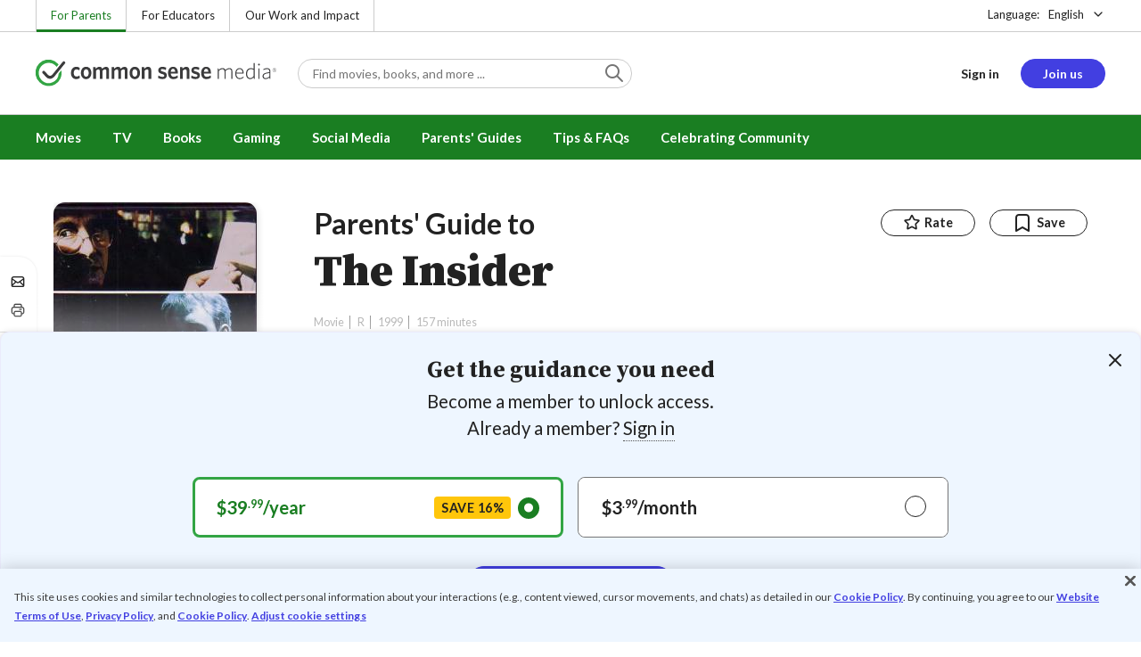

--- FILE ---
content_type: text/html; charset=UTF-8
request_url: https://www.commonsensemedia.org/movie-reviews/the-insider
body_size: 18744
content:
<!DOCTYPE html>
<html lang="en" dir="ltr" prefix="og: https://ogp.me/ns#">
  <head>
    <meta charset="utf-8" />
<meta name="description" content="Fascinating whistleblower story for older teens. Read Common Sense Media&#039;s The Insider review, age rating, and parents guide." />
<meta name="robots" content="index, follow" />
<link rel="canonical" href="https://www.commonsensemedia.org/movie-reviews/the-insider" />
<link rel="image_src" href="https://www.commonsensemedia.org/sites/default/files/styles/social_share_image/public/product-images/csm-movie/insider-dvd.jpg" />
<link rel="icon" sizes="16x16" href="/themes/custom/common_sense/images/favicons/favicon-16x16.png" />
<link rel="icon" sizes="32x32" href="/themes/custom/common_sense/images/favicons/favicon-32x32.png" />
<link rel="icon" sizes="96x96" href="/themes/custom/common_sense/images/favicons/favicon-96x96.png" />
<link rel="icon" sizes="192x192" href="/themes/custom/common_sense/images/favicons/favicon-192x192.png" />
<link rel="apple-touch-icon" sizes="180x180" href="/themes/custom/common_sense/images/favicons/apple-touch-icon-180x180.png" />
<meta property="og:site_name" content="Common Sense Media" />
<meta property="og:url" content="https://www.commonsensemedia.org/movie-reviews/the-insider" />
<meta property="og:title" content="The Insider Movie Review" />
<meta property="og:description" content="Fascinating whistleblower story for older teens. Read Common Sense Media&#039;s The Insider review, age rating, and parents guide." />
<meta property="og:image:url" content="https://www.commonsensemedia.org/sites/default/files/styles/social_share_image/public/product-images/csm-movie/insider-dvd.jpg" />
<meta property="og:image:type" content="image/jpeg" />
<meta property="og:image:width" content="600" />
<meta property="og:image:height" content="315" />
<meta name="twitter:card" content="summary_large_image" />
<meta name="twitter:description" content="Fascinating whistleblower story for older teens. Read Common Sense Media&#039;s The Insider review, age rating, and parents guide." />
<meta name="twitter:site" content="@CommonSense" />
<meta name="twitter:title" content="The Insider Movie Review" />
<meta name="twitter:site:id" content="29549839" />
<meta name="twitter:image" content="https://www.commonsensemedia.org/sites/default/files/styles/social_share_image/public/product-images/csm-movie/insider-dvd.jpg" />
<meta http-equiv="x-ua-compatible" content="IE=edge" />
<meta name="msapplication-tilecolor" content="#e3ffee" />
<meta name="msapplication-tileimage" content="sites/all/themes/common_sense/images/favicons/mstile-144x144.png" />
<meta name="Generator" content="Drupal 10 (https://www.drupal.org)" />
<meta name="MobileOptimized" content="width" />
<meta name="HandheldFriendly" content="true" />
<meta name="viewport" content="width=device-width, initial-scale=1.0" />
<link rel="alternate" type="application/rss+xml" href="/rss/reviews/movie/10/feed.xml" />
<link rel="alternate" type="application/rss+xml" href="/rss/reviews/book/all/feed.xml" />
<meta name="bingbot" content="noarchive, nocache" />
<meta http-equiv="x-dns-prefetch-control" content="on" />
<link rel="preconnect" href="//fonts.gstatic.com" crossorigin />
<link rel="preconnect" href="//cdn-ukwest.onetrust.com" crossorigin />
<link rel="preconnect" href="//d2hralswu9lj8u.cloudfront.net" crossorigin />
<link rel="preload" as="style" href="https://fonts.googleapis.com/css2?family=Lato:ital,wght@0,300;0,400;0,700;1,400&amp;family=Source+Serif+Pro:ital,wght@0,400;0,700;0,900;1,900&amp;display=swap" />
<script type="application/ld+json">{
    "@context": "https://schema.org",
    "@graph": [
        {
            "@type": "Review",
            "url": "https://www.commonsensemedia.org/movie-reviews/the-insider",
            "name": "The Insider",
            "description": "Director/co-screenwriter Michael Mann very skillfully makes every shot and every note of the soundtrack help shape the story so that the viewer sees Bergman\u0027s perspective.",
            "itemReviewed": {
                "@type": "Movie",
                "name": "The Insider",
                "sameAs": "http://www.imdb.com/title/tt0140352/?ref_=fn_al_tt_1",
                "image": {
                    "@type": "ImageObject",
                    "representativeOfPage": "True",
                    "url": "https://www.commonsensemedia.org/sites/default/files/styles/ratio_2_3_medium/public/product-images/csm-movie/insider-dvd.jpg",
                    "width": "170",
                    "height": "255"
                },
                "duration": "PT157S",
                "dateCreated": "1999-11-05",
                "actor": [
                    {
                        "@type": "Person",
                        "name": "Al Pacino"
                    },
                    {
                        "@type": "Person",
                        "name": "Debi Mazar"
                    },
                    {
                        "@type": "Person",
                        "name": "Russell Crowe"
                    }
                ],
                "director": {
                    "@type": "Person",
                    "name": "Michael Mann"
                },
                "productionCompany": {
                    "@type": "Organization",
                    "name": "Touchstone Pictures"
                }
            },
            "author": {
                "@type": "Person",
                "name": "Nell Minow",
                "sameAs": "https://www.commonsensemedia.org/users/nell-minow"
            },
            "publisher": {
                "@type": "Organization",
                "name": "Common Sense Media",
                "sameAs": "https://www.commonsensemedia.org"
            },
            "datePublished": "2005-01-11",
            "isFamilyFriendly": "true",
            "typicalAgeRange": "16+",
            "inLanguage": "en_US",
            "reviewRating": {
                "@type": "Rating",
                "ratingValue": "4"
            },
            "reviewBody": "Director/co-screenwriter Michael Mann very skillfully makes every shot and every note of the soundtrack help shape the story so that the viewer sees Bergman\u0027s perspective. (One hint: the Bergman character is unerringly fair and honest.) Families should be sure to discuss the point of view of the movie, and how it would differ if it was told from Wigand\u0027s, Wallace\u0027s, or the tobacco company\u0027s point of view."
        }
    ]
}</script>
<link rel="dns-prefetch" href="//fonts.googleapis.com" />
<link rel="dns-prefetch" href="//fonts.gstatic.com" />
<link rel="dns-prefetch" href="//www.google-analytics.com" />
<link rel="dns-prefetch" href="//www.googletagmanager.com" />
<link rel="dns-prefetch" href="//cdn-ukwest.onetrust.com" />
<link rel="dns-prefetch" href="//d2hralswu9lj8u.cloudfront.net" />
<link rel="dns-prefetch" href="//insitez.blob.core.windows.net" />
<link rel="preconnect" href="//fonts.googleapis.com" />
<link rel="preconnect" href="//www.google-analytics.com" />
<link rel="preconnect" href="//www.googletagmanager.com" />
<link rel="preconnect" href="//cdn-ukwest.onetrust.com" />
<link rel="preconnect" href="//d2hralswu9lj8u.cloudfront.net" />
<link rel="preconnect" href="//insitez.blob.core.windows.net" />
<link rel="icon" href="/themes/custom/common_sense/favicon.ico" type="image/vnd.microsoft.icon" />
<link rel="alternate" hreflang="en" href="https://www.commonsensemedia.org/movie-reviews/the-insider" />
<link rel="alternate" hreflang="es" href="https://www.commonsensemedia.org/es/resenas-pelicula/el-informante" />
<link rel="preload" as="style" href="/sites/default/files/css/css_0TeMXwO0w4MwJ6Ygl_JUnkX4sgFv-uSQtxjRKTU56Zc.css?delta=0&amp;language=en&amp;theme=common_sense_media_theme&amp;include=[base64]" />
<link rel="preload" as="style" href="/sites/default/files/css/css_7VcJbfidV4AQOvG5HtqleqZ_J_RPmCWXO2ZqdlL7wRw.css?delta=1&amp;language=en&amp;theme=common_sense_media_theme&amp;include=[base64]" />
<link rel="preload" as="style" href="/sites/default/files/css/css_upYFn7-lTOFCkS__TJARnVnzLfQZom9ETODny7WbP44.css?delta=3&amp;language=en&amp;theme=common_sense_media_theme&amp;include=[base64]" />
<link rel="preload" as="script" href="/sites/default/files/js/js_b9zudzanKU92FXnaCspldciLN18Oo11idU6EyLT8cdQ.js?scope=footer&amp;delta=0&amp;language=en&amp;theme=common_sense_media_theme&amp;include=[base64]" />

    <title>The Insider Movie Review | Common Sense Media</title>
    <link rel="stylesheet" media="all" href="/sites/default/files/css/css_0TeMXwO0w4MwJ6Ygl_JUnkX4sgFv-uSQtxjRKTU56Zc.css?delta=0&amp;language=en&amp;theme=common_sense_media_theme&amp;include=[base64]" />
<link rel="stylesheet" media="all" href="/sites/default/files/css/css_7VcJbfidV4AQOvG5HtqleqZ_J_RPmCWXO2ZqdlL7wRw.css?delta=1&amp;language=en&amp;theme=common_sense_media_theme&amp;include=[base64]" />
<link rel="stylesheet" media="all" href="https://fonts.googleapis.com/css2?family=Lato:ital,wght@0,300;0,400;0,700;1,400&amp;family=Source+Serif+Pro:ital,wght@0,400;0,700;0,900;1,900&amp;display=swap" />
<link rel="stylesheet" media="all" href="/sites/default/files/css/css_upYFn7-lTOFCkS__TJARnVnzLfQZom9ETODny7WbP44.css?delta=3&amp;language=en&amp;theme=common_sense_media_theme&amp;include=[base64]" />

    <script type="application/json" data-drupal-selector="drupal-settings-json">{"path":{"baseUrl":"\/","pathPrefix":"","currentPath":"node\/51818","currentPathIsAdmin":false,"isFront":false,"currentLanguage":"en"},"pluralDelimiter":"\u0003","suppressDeprecationErrors":true,"gtag":{"tagId":"","consentMode":false,"otherIds":[],"events":[],"additionalConfigInfo":[]},"gtm":{"tagId":null,"settings":{"data_layer":"dataLayer","include_classes":false,"allowlist_classes":"","blocklist_classes":"","include_environment":false,"environment_id":"","environment_token":""},"tagIds":["GTM-PBF6R22"]},"ajaxPageState":{"theme":"common_sense_media_theme","libraries":"[base64]"},"config":"{\u0022sitekey\u0022:\u0022MTPublic-zvDLJ75su\u0022,\u0022autoFormValidate\u0022:true,\u0022theme\u0022:\u0022basic\u0022,\u0022render\u0022:\u0022explicit\u0022,\u0022renderQueue\u0022:[],\u0022widgetSize\u0022:\u0022standard\u0022,\u0022enableOption\u0022:\u0022all\u0022,\u0022lang\u0022:\u0022en\u0022}","commonKit":{"socialShareIcons":{"selectors":{"social-share-icons":1}},"popover":{"selectors":{"popover-3d016127-2632-443f-8748-319507759ea0":1,"popover-d760caa5-c2f9-4b62-8a37-0304923124a6":1,"popover-be5a69b4-1388-4c16-b566-aff68db6ec49":1,"popover-7eaf8169-858e-43dd-8973-52f0ccddedbb":1,"popover-a4108804-cdce-43e8-ba2f-78edfa8e4f5c":1}},"reveal":{"selectors":{"reveal-69274648-9f1a-4df1-ae44-7b306e56a49b":1,"reveal-e9e75700-b6e2-4eca-b6bf-d5aaa60691a0":1,"reveal-c6e75b1d-6e48-49de-bea8-7e36f23ee67a":1,"reveal-bb496e5e-1a8d-4c6a-8109-7a0bd3a62e0e":1}},"slider":{"selectors":{"review-view-content-grid-modal-slider":1}}},"csm":{"reviewSlider":{"selectors":{"review-slider-6ca8f6c3-0135-4896-8aba-0e8bd23dda19":1,"review-slider-64ad1d17-4834-4edc-94a9-324efdc5c4b6":1,"review-slider-8f738f0d-1ba4-4ba6-8610-401174f1b61d":1}},"reviewRate":{"selectors":{"review-rate-51818-3":1,"review-rate-51818-2":1,"review-rate-51818-1":1}},"userReviewsList":{"selectors":{"user-reviews-list-c3cec572-e2ac-42f5-a9b1-4b9bc7b5bca8":1,"user-reviews-list-1c08b2ce-170b-4db7-8379-7821631ed747":1}},"reviewBuyLinks":{"selectors":{"review-buy-links-9218d668-c1fc-4086-883d-d2775f923367":1}},"amplitude_props":{"source_org":"Common Sense Media","source_system":"Drupal 10.5.6 \u003E PHP 8.3.29","source_system_deploy_id":"live_3253","source_system_id":"7773f0c3-f5cf-442f-a548-d6af11f9945d","csm_content_title":"The Insider","csm_content_type":"csm_review","csm_entity_group":"node","csm_entity_id":"51818","csm_entity_uuid":"a51c3474-7c05-4f25-94a6-75c23684ac2d","page_lang":"en","csm_content_group":"Editorial Reviews","csm_review_type":"csm_movie","csm_review_target_title":"The Insider","csm_review_target_nid":8920,"csm_review_target_uuid":"7053bb7e-7cff-4f97-9896-36f519e464c1","csm_review_rating_overall":4,"csm_review_rating_details_message":null,"csm_review_rating_details_role_model":null,"csm_review_rating_details_diversity":null,"csm_review_rating_details_violence":2,"csm_review_rating_details_sex":0,"csm_review_rating_details_language":4,"csm_review_rating_details_consumerism":0,"csm_review_rating_details_drugs":3,"csm_review_rating_age":16,"csm_review_publication_date":"2005-01-01","csm_review_selection":false,"csm_review_upcoming":false,"csm_review_has_video":false,"csm_title_genres":["Drama"],"csm_title_topics":[],"csm_title_character_strengths":[],"csm_title_tags":["Drama"],"csm_title_release_date":"1999","csm_title_industry_rating_mpaa":"R","csm_title_industry_rating_esrb":null,"csm_title_industry_rating_tv":null,"csm_title_platforms":["Amazon Video","Amazon Prime Video","Disney Plus","Google Play","Hulu"],"csm_title_has_trailer":false,"csm_title_movie_in_theaters":false,"csm_title_movie_is_streaming":true,"csm_user_roles":["anonymous"],"csm_user_state":"anonymous","csm_user_member_type":"non-member"},"ga_dimension":{"csm_content_type":"csm_review","csm_review_type":"csm_movie","csm_review_publication_date":"2005-01-01","csm_star_rating":"4","csm_age_rating":"16","csm_content_grid":"consum:0, drugs:3, langua:4, sex:0, violen:2","csm_stands_out_for":"","csm_genre_items":"Drama","csm_topic_items":"","csm_strengths_items":"","csm_genres_topics_character_strengths":"Drama","csm_media_creation_date":"1999","csm_outside_rating":"R","csm_creator":"Touchstone Pictures","csm_platform":"Amazon Video, Amazon Prime Video, Disney Plus, Google Play, Hulu","csm_theater_and_DVD_status":"in-theaters:no;on-DVD:yes","csm_seal_honoree_status":"no","csm_video_included":"CSM-review:no, official-trailer:no","content_group":"Editorial Reviews","csm_user_type":["anonymous"]},"reviewAction":{"selectors":{"review-action-74b53817-ce59-425a-9a62-ad4e008064dd":1}}},"cs":{"userLoginModal":{"selectors":{"user-login-modal-fd85821b-20e6-43a7-95a0-b2f383dcf8df":1,"user-login-modal-6a633cb4-bc3e-48bc-bb4f-1db69e226bc9":1,"user-login-modal-05b85c90-d369-446b-9c10-9f960b3f7cec":1,"user-login-modal-956619bf-334c-426c-9066-def8cebff8e4":1}}},"user":{"roles":["anonymous"],"uid":0,"permissionsHash":"801237e52c014394e8c69a0e75fda589b469d16b4d402682da18388285bb2cc8"}}</script>
<script src="/sites/default/files/js/js_8C_oaeIZYXWN1_5BZ40KqlXtQFU7mKY2e0J4V4lsuFY.js?scope=header&amp;delta=0&amp;language=en&amp;theme=common_sense_media_theme&amp;include=[base64]"></script>
<script src="/modules/contrib/google_tag/js/gtag.js?t8ed8b"></script>
<script src="/modules/contrib/google_tag/js/gtm.js?t8ed8b"></script>

  </head>
  <body class="path-node page-node-type-csm-review">
        <a href="#main-content" class="visually-hidden focusable">
      Skip to main content
    </a>
    <noscript><iframe src="https://www.googletagmanager.com/ns.html?id=GTM-PBF6R22"
                  height="0" width="0" style="display:none;visibility:hidden"></iframe></noscript>

      <div class="dialog-off-canvas-main-canvas" data-off-canvas-main-canvas>
    
<div class="header-wrapper">
    <div class="region region-strip row">
      <div class="col-12">
    <div class="row">
      <div id="block-headertopnav">
  
    
                  <div class="header-top-nav">
  <ul class="menu">
                <li><a href="/" class="active">For Parents</a></li>
                <li><a href="https://www.commonsense.org/education" class="">For Educators</a></li>
                <li><a href="https://www.commonsense.org" class="">Our Work and Impact</a></li>
      </ul>
</div>


  </div>
<div id="block-headerlanguageswitcher">
  
    
      
<div id="header-language-switcher" class="header-language-switcher">
  <span>Language:</span>
  <div class="dropdown">
                  <button data-placement="bottom-end" data-flip="disabled" type="button" data-toggle="dropdown" class="dropdown__toggle btn--reset">English</button>


  <div class="dropdown__menu" aria-labelledby="dropdownMenuButton">
                                                                <button class="active dropdown__item btn--reset" data-lang="en">English</button>
                                                                    <a class="dropdown__item" data-lang="es" href="/es/resenas-pelicula/el-informante">Español</a>
                      
  </div>
</div>

</div>


  </div>

    </div>
  </div>
  </div>


  <header role="banner">
          <div class="region region-header row">
      <button class="mobile-menu-button btn--reset icon-menu"></button>
  <div class="site-logo col col-lg-6">
    <a href="/" title="Click to go back to the homepage"></a>
  </div>
  <button class="mobile-search-button btn--reset icon-search"></button>
          <div id="block-headersearch">
  
    
      <div class="header-search-wrapper full-width">
  <div id="header-search" class="header-search">
    <div class="dropdown dropdown--block">
      <input class="dropdown__toggle form-control" data-toggle="dropdown" placeholder="Find movies, books, and more ..." aria-label="Find movies, books, and more ...">

      <i class="icon-search"></i>
      <div class="dropdown__menu">
        <div class="header-search-content"></div>
      </div>
    </div>
    <div class="header-search-mobile">
        <button class="btn-mobile-search btn btn--cta btn--block">Search</button>

      <h3>Or browse by category:</h3>
      <ul class="row">
        <li>
              <a class="btn btn--neutral" href="/movie-reviews">Movies</a>
</li>
        <li>
              <a class="btn btn--neutral" href="/tv-reviews">TV shows</a>
</li>
        <li>
              <a class="btn btn--neutral" href="/book-reviews">Books</a>
</li>
        <li>
              <a class="btn btn--neutral" href="/app-reviews">Apps</a>
</li>
        <li>
              <a class="btn btn--neutral" href="/game-reviews">Games</a>
</li>
        <li>
              <a class="btn btn--neutral" href="/articles">Parenting</a>
</li>
              </ul>
    </div>
  </div>
</div>


  </div>
<div id="block-headerusermenu">
  
    
      <div id="csm-header-user-menu" class="header-user-menu user-menu placeholder-loading">
  <ul class="menu menu-hierarchical">
    <li class="menu-item menu-item--depth-1 menu-item--login-placeholder">
      <a class="placeholder"></a>
    </li>
    <li class="menu-item menu-item--depth-1 menu-item--join-us-link menu-item--mobile-hamburger col-8">
      <span class="btn placeholder"></span>
    </li>
  </ul>
</div>

  </div>
<div id="block-headermobilemenu">
  
    
      
<div id="header-mobile-menu-wrapper" data-site-name=""></div>


  </div>

    
  </div>

  </header>

    <div class="region region-navigation row">
          <div id="block-headermainmenu">
  
    
      <div id="header-main-menu" class="header-main-menu">
                <ul class="menu menu-hierarchical">
    
          
            <li class="menu-item menu-item--depth-1 menu-item--expanded">
                                                                    <a id="" rel="" href="/movie-reviews">Movies</a>
        
                                <ul class="menu row">
    
          
                          <li class="menu-item menu-item--depth-2 menu-item--expanded menu-item--mobile-hidden menu-item--desktop-hidden col-12 col-lg-3 menu-item--">
                                                                    <a id="" rel="" href="/movie-reviews">Movie Reviews and Lists</a>
        
                                <ul class="menu">
    
          
                          <li class="menu-item menu-item--depth-3 menu-item--">
                                                                    <a id="" rel="" href="/movie-reviews" class="menu-link--browse-reviews">Movie Reviews</a>
        
              </li>
          
            <li class="menu-item menu-item--depth-3">
                                                                    <a id="" rel="" href="/movie-lists">Best Movie Lists</a>
        
              </li>
          
                          <li class="menu-item menu-item--depth-3 menu-item--">
                                                                    <a id="" rel="" href="/search/category/movie/tag/common-sense-selections-31822/sort/date-desc">Common Sense Selections for Movies</a>
        
              </li>
        </ul>
  
              </li>
          
                          <li class="menu-item menu-item--depth-2 menu-item--expanded menu-item--mobile-hidden menu-item--desktop-hidden col-12 col-lg-3 menu-item--">
                                                                    <a id="" rel="" href="/best-of-2021-form-submission">Marketing Campaign</a>
        
                                <ul class="menu">
    
          
                                        <li class="menu-item menu-item--depth-3 menu-item-- menu-item--content">
                  <span class="item-content">
            <a href="/lists/50-modern-movies-all-kids-should-watch-before-theyre-12" >
              <img srcset="/themes/custom/common_sense/components/commonkit/atoms/ck-image/images/ratio_16_9_small.png 350w,/themes/custom/common_sense/components/commonkit/atoms/ck-image/images/ratio_16_9_xsmall.png 240w" src="/themes/custom/common_sense/components/commonkit/atoms/ck-image/images/ratio_16_9_xsmall.png" data-src="/sites/default/files/styles/ratio_16_9_xsmall/public/menu-addons/mega-menu-image-50-modern-movies.jpg" data-srcset="/sites/default/files/styles/ratio_16_9_small/public/menu-addons/mega-menu-image-50-modern-movies.jpg 350w,/sites/default/files/styles/ratio_16_9_xsmall/public/menu-addons/mega-menu-image-50-modern-movies.jpg 240w" sizes="240px" class="image-lazy">

            </a>
            <h3><a href="/lists/50-modern-movies-all-kids-should-watch-before-theyre-12" class="link link--title" >
              50 Modern Movies All Kids Should Watch Before They&#039;re 12
            </a></h3>
          </span>
        
              </li>
        </ul>
  
              </li>
          
            <li class="menu-item menu-item--depth-2 menu-item--expanded menu-item--mobile-hidden menu-item--desktop-hidden col-12 col-lg-3">
                                                                    <a id="" rel="" href="/seal">The Common Sense Seal</a>
        
                                <ul class="menu">
    
          
                                        <li class="menu-item menu-item--depth-3 menu-item-- menu-item--content">
                  <span class="item-content">
            <a href="/search/category/movie/tag/common-sense-selections-31822/sort/date-desc" >
              <img srcset="/themes/custom/common_sense/components/commonkit/atoms/ck-image/images/ratio_16_9_small.png 350w,/themes/custom/common_sense/components/commonkit/atoms/ck-image/images/ratio_16_9_xsmall.png 240w" src="/themes/custom/common_sense/components/commonkit/atoms/ck-image/images/ratio_16_9_xsmall.png" data-src="/sites/default/files/styles/ratio_16_9_xsmall/public/menu-addons/selection-seal-350.png" data-srcset="/sites/default/files/styles/ratio_16_9_small/public/menu-addons/selection-seal-350.png 350w,/sites/default/files/styles/ratio_16_9_xsmall/public/menu-addons/selection-seal-350.png 240w" sizes="240px" class="image-lazy">

            </a>
            <h3><a href="/search/category/movie/tag/common-sense-selections-31822/sort/date-desc" class="link link--title" >
              Common Sense Selections for Movies
            </a></h3>
          </span>
        
              </li>
        </ul>
  
              </li>
        </ul>
  
              </li>
          
                          <li class="menu-item menu-item--depth-1 menu-item--expanded menu-item--">
                                                                    <a id="" rel="" href="/tv-reviews">TV</a>
        
                                <ul class="menu row">
    
          
                          <li class="menu-item menu-item--depth-2 menu-item--expanded menu-item--mobile-hidden menu-item--desktop-hidden col-12 col-lg-3 menu-item--">
                                                                    <a id="" rel="" href="/tv-reviews">TV Reviews and Lists</a>
        
                                <ul class="menu">
    
          
                          <li class="menu-item menu-item--depth-3 menu-item--">
                                                                    <a id="" rel="" href="/tv-reviews" class="menu-link--browse-reviews">TV Reviews</a>
        
              </li>
          
            <li class="menu-item menu-item--depth-3">
                                                                    <a id="" rel="" href="/tv-lists">Best TV Lists</a>
        
              </li>
          
                          <li class="menu-item menu-item--depth-3 menu-item--">
                                                                    <a id="" rel="" href="/search/category/tv/tag/common-sense-selections-31822/sort/date-desc">Common Sense Selections for TV</a>
        
              </li>
          
                          <li class="menu-item menu-item--depth-3 menu-item--">
                                                                    <a id="" rel="" href="/video/tv-reviews">Video Reviews of TV Shows</a>
        
              </li>
        </ul>
  
              </li>
          
                          <li class="menu-item menu-item--depth-2 menu-item--expanded menu-item--mobile-hidden menu-item--desktop-hidden col-12 col-lg-3 menu-item--">
                                                                    <a id="" rel="" href="/best-of-lists">Marketing Campaign</a>
        
                                <ul class="menu">
    
          
                                        <li class="menu-item menu-item--depth-3 menu-item-- menu-item--content">
                  <span class="item-content">
            <a href="/best-of-lists/best-kids-tv-shows-on-disney-plus" >
              <img srcset="/themes/custom/common_sense/components/commonkit/atoms/ck-image/images/ratio_16_9_small.png 350w,/themes/custom/common_sense/components/commonkit/atoms/ck-image/images/ratio_16_9_xsmall.png 240w" src="/themes/custom/common_sense/components/commonkit/atoms/ck-image/images/ratio_16_9_xsmall.png" data-src="/sites/default/files/styles/ratio_16_9_xsmall/public/menu-addons/mega-menu_best-kids-tv-shows-on-disney.jpg" data-srcset="/sites/default/files/styles/ratio_16_9_small/public/menu-addons/mega-menu_best-kids-tv-shows-on-disney.jpg 350w,/sites/default/files/styles/ratio_16_9_xsmall/public/menu-addons/mega-menu_best-kids-tv-shows-on-disney.jpg 240w" sizes="240px" class="image-lazy">

            </a>
            <h3><a href="/best-of-lists/best-kids-tv-shows-on-disney-plus" class="link link--title" >
              Best Kids&#039; Shows on Disney+
            </a></h3>
          </span>
        
              </li>
        </ul>
  
              </li>
          
                          <li class="menu-item menu-item--depth-2 menu-item--expanded menu-item--mobile-hidden menu-item--desktop-hidden col-12 col-lg-3 menu-item--">
                                                                    <a id="" rel="" href="/best-of-lists">Marketing Campaign</a>
        
                                <ul class="menu">
    
          
                                        <li class="menu-item menu-item--depth-3 menu-item-- menu-item--content">
                  <span class="item-content">
            <a href="/best-of-lists/best-kids-tv-shows-on-netflix" >
              <img srcset="/themes/custom/common_sense/components/commonkit/atoms/ck-image/images/ratio_16_9_small.png 350w,/themes/custom/common_sense/components/commonkit/atoms/ck-image/images/ratio_16_9_xsmall.png 240w" src="/themes/custom/common_sense/components/commonkit/atoms/ck-image/images/ratio_16_9_xsmall.png" data-src="/sites/default/files/styles/ratio_16_9_xsmall/public/menu-addons/mega-menu_best-kids-tv-shows-on-netflix.jpg" data-srcset="/sites/default/files/styles/ratio_16_9_small/public/menu-addons/mega-menu_best-kids-tv-shows-on-netflix.jpg 350w,/sites/default/files/styles/ratio_16_9_xsmall/public/menu-addons/mega-menu_best-kids-tv-shows-on-netflix.jpg 240w" sizes="240px" class="image-lazy">

            </a>
            <h3><a href="/best-of-lists/best-kids-tv-shows-on-netflix" class="link link--title" >
              Best Kids&#039; TV Shows on Netflix
            </a></h3>
          </span>
        
              </li>
        </ul>
  
              </li>
        </ul>
  
              </li>
          
            <li class="menu-item menu-item--depth-1 menu-item--expanded">
                                                                    <a id="" rel="" href="/book-reviews">Books</a>
        
                                <ul class="menu row">
    
          
            <li class="menu-item menu-item--depth-2 menu-item--expanded menu-item--mobile-hidden menu-item--desktop-hidden col-12 col-lg-3">
                                                                    <a id="" rel="" href="/book-reviews">Book Reviews and Lists</a>
        
                                <ul class="menu">
    
          
                          <li class="menu-item menu-item--depth-3 menu-item--">
                                                                    <a id="" rel="" href="/book-reviews" class="menu-link--browse-reviews">Book Reviews</a>
        
              </li>
          
            <li class="menu-item menu-item--depth-3">
                                                                    <a id="" rel="" href="/book-lists">Best Book Lists</a>
        
              </li>
          
                          <li class="menu-item menu-item--depth-3 menu-item--">
                                                                    <a id="" rel="" href="/search/category/book/tag/common-sense-selections-31822/sort/date-desc">Common Sense Selections for Books</a>
        
              </li>
        </ul>
  
              </li>
          
            <li class="menu-item menu-item--depth-2 menu-item--expanded menu-item--mobile-hidden menu-item--desktop-hidden col-12 col-lg-3">
                                                                    <a id="" rel="" href="/articles/how-to-raise-a-reader">Article About Books</a>
        
                                <ul class="menu">
    
          
                                        <li class="menu-item menu-item--depth-3 menu-item-- menu-item--content">
                  <span class="item-content">
            <a href="/articles/how-to-raise-a-reader" >
              <img srcset="/themes/custom/common_sense/components/commonkit/atoms/ck-image/images/ratio_16_9_small.png 350w,/themes/custom/common_sense/components/commonkit/atoms/ck-image/images/ratio_16_9_xsmall.png 240w" src="/themes/custom/common_sense/components/commonkit/atoms/ck-image/images/ratio_16_9_xsmall.png" data-src="/sites/default/files/styles/ratio_16_9_xsmall/public/menu-addons/2022-how-to-raise-a-reader_mega-menu.jpg" data-srcset="/sites/default/files/styles/ratio_16_9_small/public/menu-addons/2022-how-to-raise-a-reader_mega-menu.jpg 350w,/sites/default/files/styles/ratio_16_9_xsmall/public/menu-addons/2022-how-to-raise-a-reader_mega-menu.jpg 240w" sizes="240px" class="image-lazy">

            </a>
            <h3><a href="/articles/how-to-raise-a-reader" class="link link--title" >
              8 Tips for Getting Kids Hooked on Books
            </a></h3>
          </span>
        
              </li>
        </ul>
  
              </li>
          
                          <li class="menu-item menu-item--depth-2 menu-item--expanded menu-item--mobile-hidden menu-item--desktop-hidden col-12 col-lg-3 menu-item--">
                                                                    <a id="" rel="" href="/lists/growing-up-queer-thoughtful-books-about-lgbtq-youth">Marketing Campaign for Books</a>
        
                                <ul class="menu">
    
          
                                        <li class="menu-item menu-item--depth-3 menu-item-- menu-item--content">
                  <span class="item-content">
            <a href="/lists/50-books-all-kids-should-read-before-theyre-12" >
              <img srcset="/themes/custom/common_sense/components/commonkit/atoms/ck-image/images/ratio_16_9_small.png 350w,/themes/custom/common_sense/components/commonkit/atoms/ck-image/images/ratio_16_9_xsmall.png 240w" src="/themes/custom/common_sense/components/commonkit/atoms/ck-image/images/ratio_16_9_xsmall.png" data-src="/sites/default/files/styles/ratio_16_9_xsmall/public/menu-addons/mega-menu_50-books-all-kids-should-read-before-theyre-12.jpg" data-srcset="/sites/default/files/styles/ratio_16_9_small/public/menu-addons/mega-menu_50-books-all-kids-should-read-before-theyre-12.jpg 350w,/sites/default/files/styles/ratio_16_9_xsmall/public/menu-addons/mega-menu_50-books-all-kids-should-read-before-theyre-12.jpg 240w" sizes="240px" class="image-lazy">

            </a>
            <h3><a href="/lists/50-books-all-kids-should-read-before-theyre-12" class="link link--title" >
              50 Books All Kids Should Read Before They&#039;re 12
            </a></h3>
          </span>
        
              </li>
        </ul>
  
              </li>
        </ul>
  
              </li>
          
                          <li class="menu-item menu-item--depth-1 menu-item--expanded menu-item--">
                                                                    <a id="" rel="" href="/parents-ultimate-guides/gaming">Gaming</a>
        
                                <ul class="menu row">
    
          
                          <li class="menu-item menu-item--depth-2 menu-item--expanded menu-item--mobile-hidden menu-item--desktop-hidden col-12 col-lg-3 menu-item--">
                                                                    <a id="" rel="" href="/app-reviews">App Reviews and Lists</a>
        
                                <ul class="menu">
    
          
                          <li class="menu-item menu-item--depth-3 menu-item--">
                                                                    <a id="" rel="" href="/articles/parents-ultimate-guide-to-fortnite">Fortnite</a>
        
              </li>
          
                          <li class="menu-item menu-item--depth-3 menu-item--">
                                                                    <a id="" rel="" href="/articles/parents-ultimate-guide-to-minecraft">Minecraft</a>
        
              </li>
          
                          <li class="menu-item menu-item--depth-3 menu-item--">
                                                                    <a id="" rel="" href="/articles/parents-ultimate-guide-to-roblox-2024">Roblox</a>
        
              </li>
          
                          <li class="menu-item menu-item--depth-3 menu-item--">
                                                                    <a id="" rel="" href="/game-reviews" class="menu-link--browse-reviews">All Game Reviews</a>
        
              </li>
        </ul>
  
              </li>
        </ul>
  
              </li>
          
                          <li class="menu-item menu-item--depth-1 menu-item--expanded menu-item--">
                                                                    <a id="" rel="" href="/parents-ultimate-guides/social-media">Social Media</a>
        
                                <ul class="menu row">
    
          
                          <li class="menu-item menu-item--depth-2 menu-item--expanded menu-item--mobile-hidden menu-item--desktop-hidden col-12 col-lg-3 menu-item--">
                                                                    <a id="" rel="" href="/podcast-reviews">Podcast Reviews and Lists</a>
        
                                <ul class="menu">
    
          
                          <li class="menu-item menu-item--depth-3 menu-item--">
                                                                    <a id="" rel="" href="/articles/parents-ultimate-guide-to-social-media">Social Media</a>
        
              </li>
          
                          <li class="menu-item menu-item--depth-3 menu-item--">
                                                                    <a id="" rel="" href="/articles/parents-ultimate-guide-to-snapchat">Snapchat</a>
        
              </li>
          
                          <li class="menu-item menu-item--depth-3 menu-item--">
                                                                    <a id="" rel="" href="/articles/parents-ultimate-guide-to-instagram">Instagram</a>
        
              </li>
          
                          <li class="menu-item menu-item--depth-3 menu-item--">
                                                                    <a id="" rel="" href="/articles/parents-ultimate-guide-to-tiktok">TikTok</a>
        
              </li>
        </ul>
  
              </li>
        </ul>
  
              </li>
          
                          <li class="menu-item menu-item--depth-1 menu-item--expanded menu-item--">
                                                                    <a id="" rel="" href="/parents-ultimate-guides">Parents&#039; Guides</a>
        
                                <ul class="menu row">
    
          
                          <li class="menu-item menu-item--depth-2 menu-item--expanded col-12 col-lg-3 menu-item--">
                                                                    <a id="" rel="" href="/articles">By Age &amp; Stage</a>
        
                                <ul class="menu">
    
          
                          <li class="menu-item menu-item--depth-3 menu-item--">
                                                                    <a id="" rel="" href="/articles/parents-ultimate-guide-to-your-2-to-4-year-olds-digital-world">Preschoolers (2-4)</a>
        
              </li>
          
                          <li class="menu-item menu-item--depth-3 menu-item--">
                                                                    <a id="" rel="" href="/articles/parents-ultimate-guide-to-your-5-to-7-year-olds-digital-world">Little Kids (5-7)</a>
        
              </li>
          
                          <li class="menu-item menu-item--depth-3 menu-item--">
                                                                    <a id="" rel="" href="/articles/parents-ultimate-guide-to-your-7-to-9-year-olds-digital-world">Big Kids (7-9)</a>
        
              </li>
          
                          <li class="menu-item menu-item--depth-3 menu-item--">
                                                                    <a id="" rel="" href="/articles/parents-ultimate-guide-to-your-10-to-12-year-olds-digital-world">Tweens (10-12)</a>
        
              </li>
          
                          <li class="menu-item menu-item--depth-3 menu-item--">
                                                                    <a id="" rel="" href="/articles/parents-ultimate-guide-to-your-13-to-15-year-olds-digital-world">Teens (13-15)</a>
        
              </li>
        </ul>
  
              </li>
          
                          <li class="menu-item menu-item--depth-2 menu-item--expanded col-12 col-lg-3 menu-item--">
                                                                    <a id="" rel="" href="/articles">By Topic</a>
        
                                <ul class="menu">
    
          
                          <li class="menu-item menu-item--depth-3 menu-item--">
                                                                    <a id="" rel="" href="/articles/parents-ultimate-guide-to-managing-digital-parenting-anxiety">Digital Parenting Anxiety</a>
        
              </li>
          
                          <li class="menu-item menu-item--depth-3 menu-item--">
                                                                    <a id="" rel="" href="/articles/parents-ultimate-guide-to-first-phones-2024">First Phones</a>
        
              </li>
          
                          <li class="menu-item menu-item--depth-3 menu-item--">
                                                                    <a id="" rel="" href="/articles/parents-ultimate-guide-to-social-media-2024">Social Media</a>
        
              </li>
          
                          <li class="menu-item menu-item--depth-3 menu-item--">
                                                                    <a id="" rel="" href="/articles/parents-ultimate-guide-to-parental-controls">Parental Controls</a>
        
              </li>
          
                          <li class="menu-item menu-item--depth-3 menu-item--">
                                                                    <a id="" rel="" href="/articles/parents-ultimate-guide-to-ai-companions-and-relationships">AI Companions</a>
        
              </li>
          
                          <li class="menu-item menu-item--depth-3 menu-item--">
                                                                    <a id="" rel="" href="/articles/parents-ultimate-guide-to-generative-ai">Generative AI</a>
        
              </li>
        </ul>
  
              </li>
          
                          <li class="menu-item menu-item--depth-2 menu-item--expanded menu-item--mobile-hidden col-12 col-lg-3 menu-item--">
                                                                    <a id="" rel="" href="/articles">What&#039;s New</a>
        
                                <ul class="menu">
    
          
                                        <li class="menu-item menu-item--depth-3 menu-item-- menu-item--content">
                  <span class="item-content">
            <a href="/articles/parents-ultimate-guide-how-to-set-parent-controls-on-roblox" >
              <img srcset="/themes/custom/common_sense/components/commonkit/atoms/ck-image/images/ratio_16_9_small.png 350w,/themes/custom/common_sense/components/commonkit/atoms/ck-image/images/ratio_16_9_xsmall.png 240w" src="/themes/custom/common_sense/components/commonkit/atoms/ck-image/images/ratio_16_9_xsmall.png" data-src="/sites/default/files/styles/ratio_16_9_xsmall/public/blog/screenshot-2024-12-03-at-3.20.16-pm.png" data-srcset="/sites/default/files/styles/ratio_16_9_small/public/blog/screenshot-2024-12-03-at-3.20.16-pm.png 350w,/sites/default/files/styles/ratio_16_9_xsmall/public/blog/screenshot-2024-12-03-at-3.20.16-pm.png 240w" sizes="240px" class="image-lazy">

            </a>
            <h3><a href="/articles/parents-ultimate-guide-how-to-set-parent-controls-on-roblox" class="link link--title" >
              Parents&#039; Ultimate Guide: How to Set Parent Controls on Roblox
            </a></h3>
          </span>
        
              </li>
          
                          <li class="menu-item menu-item--depth-3 menu-item--">
                                                                    <a id="" rel="" href="/parents-ultimate-guides">All Parents&#039; Ultimate Guides</a>
        
              </li>
        </ul>
  
              </li>
        </ul>
  
              </li>
          
                          <li class="menu-item menu-item--depth-1 menu-item--expanded menu-item--">
                                                                    <a id="" rel="" href="/articles">Tips &amp; FAQs</a>
        
                                <ul class="menu row">
    
          
                          <li class="menu-item menu-item--depth-2 menu-item--expanded menu-item--mobile-hidden menu-item--desktop-hidden col-12 col-lg-3 menu-item--">
                                                                    <a id="" rel="" href="/articles">Column 1</a>
        
                                <ul class="menu">
    
          
                          <li class="menu-item menu-item--depth-3 menu-item--">
                                                                    <a id="" rel="" href="/family-tech-planners">Family Tech Planners</a>
        
              </li>
          
                          <li class="menu-item menu-item--depth-3 menu-item--">
                                                                    <a id="" rel="" href="/digital-skills">Digital Skills</a>
        
              </li>
          
                          <li class="menu-item menu-item--depth-3 menu-item--">
                                                                    <a id="" rel="" href="/articles">All Articles</a>
        
              </li>
        </ul>
  
              </li>
          
                          <li class="menu-item menu-item--depth-2 menu-item--expanded menu-item--mobile-hidden menu-item--desktop-hidden col-12 col-lg-3 menu-item--">
                                                                    <a id="" rel="" href="/carpool-conversations">Column 2</a>
        
                                <ul class="menu">
    
          
                                        <li class="menu-item menu-item--depth-3 menu-item-- menu-item--content">
                  <span class="item-content">
            <a href="/carpool-conversations" >
              <img srcset="/themes/custom/common_sense/components/commonkit/atoms/ck-image/images/ratio_16_9_small.png 350w,/themes/custom/common_sense/components/commonkit/atoms/ck-image/images/ratio_16_9_xsmall.png 240w" src="/themes/custom/common_sense/components/commonkit/atoms/ck-image/images/ratio_16_9_xsmall.png" data-src="/sites/default/files/styles/ratio_16_9_xsmall/public/menu-addons/carpool-coversations_thumbnail-final_1000x563.png" data-srcset="/sites/default/files/styles/ratio_16_9_small/public/menu-addons/carpool-coversations_thumbnail-final_1000x563.png 350w,/sites/default/files/styles/ratio_16_9_xsmall/public/menu-addons/carpool-coversations_thumbnail-final_1000x563.png 240w" sizes="240px" class="image-lazy">

            </a>
            <h3><a href="/carpool-conversations" class="link link--title" >
              Carpool Conversations
            </a></h3>
          </span>
        
              </li>
        </ul>
  
              </li>
          
                          <li class="menu-item menu-item--depth-2 menu-item--expanded menu-item--mobile-hidden menu-item--desktop-hidden col-12 col-lg-3 menu-item--">
                                                                    <a id="" rel="" href="/two-truths-and-ai">Column 3</a>
        
                                <ul class="menu">
    
          
                                        <li class="menu-item menu-item--depth-3 menu-item-- menu-item--content">
                  <span class="item-content">
            <a href="/two-truths-and-ai" >
              <img srcset="/themes/custom/common_sense/components/commonkit/atoms/ck-image/images/ratio_16_9_small.png 350w,/themes/custom/common_sense/components/commonkit/atoms/ck-image/images/ratio_16_9_xsmall.png 240w" src="/themes/custom/common_sense/components/commonkit/atoms/ck-image/images/ratio_16_9_xsmall.png" data-src="/sites/default/files/styles/ratio_16_9_xsmall/public/menu-addons/2-truths-and-ai-answer-key_social-share.jpg" data-srcset="/sites/default/files/styles/ratio_16_9_small/public/menu-addons/2-truths-and-ai-answer-key_social-share.jpg 350w,/sites/default/files/styles/ratio_16_9_xsmall/public/menu-addons/2-truths-and-ai-answer-key_social-share.jpg 240w" sizes="240px" class="image-lazy">

            </a>
            <h3><a href="/two-truths-and-ai" class="link link--title" >
              Two Truths &amp; AI
            </a></h3>
          </span>
        
              </li>
        </ul>
  
              </li>
        </ul>
  
              </li>
          
                          <li class="menu-item menu-item--depth-1 menu-item--expanded menu-item--">
                                                                    <a id="" rel="" href="/celebrating-community">Celebrating Community</a>
        
                                <ul class="menu row">
    
          
                          <li class="menu-item menu-item--depth-2 menu-item--expanded menu-item--mobile-hidden menu-item--desktop-hidden col-12 col-lg-3 menu-item--">
                                                                    <a id="" rel="" href="/celebrate-latino-culture">Menu for Latino Content</a>
        
                                <ul class="menu">
    
          
                          <li class="menu-item menu-item--depth-3 menu-item--">
                                                                    <a id="" rel="" href="/celebrate-latino-culture">Latino Culture</a>
        
              </li>
          
                          <li class="menu-item menu-item--depth-3 menu-item--">
                                                                    <a id="" rel="" href="/celebrate-black-voices">Black Voices</a>
        
              </li>
          
                          <li class="menu-item menu-item--depth-3 menu-item--">
                                                                    <a id="" rel="" href="/celebrate-asian-stories">Asian Stories</a>
        
              </li>
          
                          <li class="menu-item menu-item--depth-3 menu-item--">
                                                                    <a id="" rel="" href="/celebrate-native-narratives">Native Narratives</a>
        
              </li>
          
                          <li class="menu-item menu-item--depth-3 menu-item--">
                                                                    <a id="" rel="" href="/celebrate-lgbtq-pride">LGBTQ+ Pride</a>
        
              </li>
          
                          <li class="menu-item menu-item--depth-3 menu-item--">
                                                                    <a id="" rel="" href="/exploring-the-jewish-experience">Jewish Experiences</a>
        
              </li>
          
                          <li class="menu-item menu-item--depth-3 menu-item--">
                                                                    <a id="" rel="" href="/best-for-diversity-for-kids">Best of Diverse Representation List</a>
        
              </li>
        </ul>
  
              </li>
          
                          <li class="menu-item menu-item--depth-2 menu-item--expanded menu-item--mobile-hidden menu-item--desktop-hidden col-12 col-lg-3 menu-item--">
                                                                    <a id="" rel="" href="/lists/powerful-stories-about-martin-luther-king-jr">FACE English Column 2</a>
        
                                <ul class="menu">
    
          
                                        <li class="menu-item menu-item--depth-3 menu-item-- menu-item--content">
                  <span class="item-content">
            <a href="/lists/multicultural-books" >
              <img srcset="/themes/custom/common_sense/components/commonkit/atoms/ck-image/images/ratio_16_9_small.png 350w,/themes/custom/common_sense/components/commonkit/atoms/ck-image/images/ratio_16_9_xsmall.png 240w" src="/themes/custom/common_sense/components/commonkit/atoms/ck-image/images/ratio_16_9_xsmall.png" data-src="/sites/default/files/styles/ratio_16_9_xsmall/public/menu-addons/mega-menu_multicultural-books.jpg" data-srcset="/sites/default/files/styles/ratio_16_9_small/public/menu-addons/mega-menu_multicultural-books.jpg 350w,/sites/default/files/styles/ratio_16_9_xsmall/public/menu-addons/mega-menu_multicultural-books.jpg 240w" sizes="240px" class="image-lazy">

            </a>
            <h3><a href="/lists/multicultural-books" class="link link--title" >
              Multicultural Books
            </a></h3>
          </span>
        
              </li>
        </ul>
  
              </li>
          
                          <li class="menu-item menu-item--depth-2 menu-item--expanded menu-item--mobile-hidden menu-item--desktop-hidden col-12 col-lg-3 menu-item--">
                                                                    <a id="" rel="" href="/articles/festive-lunar-new-year-activities-for-kids-and-teens">FACE English Column 3</a>
        
                                <ul class="menu">
    
          
                                        <li class="menu-item menu-item--depth-3 menu-item-- menu-item--content">
                  <span class="item-content">
            <a href="/articles/youtube-kids-channels-with-diverse-representations" >
              <img srcset="/themes/custom/common_sense/components/commonkit/atoms/ck-image/images/ratio_16_9_small.png 350w,/themes/custom/common_sense/components/commonkit/atoms/ck-image/images/ratio_16_9_xsmall.png 240w" src="/themes/custom/common_sense/components/commonkit/atoms/ck-image/images/ratio_16_9_xsmall.png" data-src="/sites/default/files/styles/ratio_16_9_xsmall/public/menu-addons/mega-menu_youtube-kids-channels-with-diverse-representations.jpg" data-srcset="/sites/default/files/styles/ratio_16_9_small/public/menu-addons/mega-menu_youtube-kids-channels-with-diverse-representations.jpg 350w,/sites/default/files/styles/ratio_16_9_xsmall/public/menu-addons/mega-menu_youtube-kids-channels-with-diverse-representations.jpg 240w" sizes="240px" class="image-lazy">

            </a>
            <h3><a href="/articles/youtube-kids-channels-with-diverse-representations" class="link link--title" >
              YouTube Channels with Diverse Representations
            </a></h3>
          </span>
        
              </li>
        </ul>
  
              </li>
          
                          <li class="menu-item menu-item--depth-2 menu-item--expanded menu-item--mobile-hidden menu-item--desktop-hidden col-12 col-lg-3 menu-item--">
                                                                    <a id="" rel="" href="https://www.youtube.com/playlist?list=PLxc-QYpD02ma4DSSodguGUVMLcwCj9BtO">FACE English Column 4</a>
        
                                <ul class="menu">
    
          
                                        <li class="menu-item menu-item--depth-3 menu-item-- menu-item--content">
                  <span class="item-content">
            <a href="/lists/podcasts-with-diverse-characters-and-stories" >
              <img srcset="/themes/custom/common_sense/components/commonkit/atoms/ck-image/images/ratio_16_9_small.png 350w,/themes/custom/common_sense/components/commonkit/atoms/ck-image/images/ratio_16_9_xsmall.png 240w" src="/themes/custom/common_sense/components/commonkit/atoms/ck-image/images/ratio_16_9_xsmall.png" data-src="/sites/default/files/styles/ratio_16_9_xsmall/public/menu-addons/mega-menu_podcasts-with-diverse-characters-and-stories.jpg" data-srcset="/sites/default/files/styles/ratio_16_9_small/public/menu-addons/mega-menu_podcasts-with-diverse-characters-and-stories.jpg 350w,/sites/default/files/styles/ratio_16_9_xsmall/public/menu-addons/mega-menu_podcasts-with-diverse-characters-and-stories.jpg 240w" sizes="240px" class="image-lazy">

            </a>
            <h3><a href="/lists/podcasts-with-diverse-characters-and-stories" class="link link--title" >
              Podcasts with Diverse Characters and Stories
            </a></h3>
          </span>
        
              </li>
        </ul>
  
              </li>
        </ul>
  
              </li>
          
            <li class="menu-item menu-item--depth-1 menu-item--desktop-hidden">
                                                                    <a id="" rel="" href="/donate">Donate</a>
        
              </li>
        </ul>
  


</div>



  </div>

      </div>

</div>

<div class="page-wrapper">
  <div id="nav-overlay"></div>

  <div id="content" role="main">
    

    <a id="main-content"></a>

      <div class="region region-content">
    <div data-drupal-messages-fallback class="hidden"></div><div>
  
    
      <div class="review-view">
  <div class="row">
    <div class="col-12 col-lg-9 page-left-column">
      <div class="review-view-top review-teaser-parent row">
  <div class="col">
    <h3 id="review-view-top-intro" class="title-intro col-12"><strong>      Parents' Guide to  </strong></h3>
    <h1 class="heading--sourceserifpro col-12">The Insider</h1>
    <div class="review-product-summary">
      <span>
                                                                            Movie
          
              
          </span>      <span>
                                                                            R
          
              
          </span>      <span>
                                                                            1999
          
              
          </span>      <span>
                                                                            157 minutes
          
              
          </span>  </div>

    <div class="review-view-top-actions row">
      <span class="user-login-modal-review-rate user-login-modal" id="user-login-modal-956619bf-334c-426c-9066-def8cebff8e4">  <a class="btn--neutral btn--sm review-rate btn btn--block" data-id="51818" data-delta="1" data-text="Rate" rel="nofollow" id="review-rate-51818-1">&nbsp;</a>
</span>




            <span id="user-login-modal-05b85c90-d369-446b-9c10-9f960b3f7cec" class="user-login-modal">        <button id="review-action-74b53817-ce59-425a-9a62-ad4e008064dd" class="review-action review-favorite btn btn--neutral" data-id="51818" data-delta="1" data-action="favorite"><span></span></button>


      </span>


    </div>
  </div>
  <div class="review-image">
  <img alt="The Insider Poster Image" srcset="/themes/custom/common_sense/components/commonkit/atoms/ck-image/images/ratio_2_3_xlarge.png 338w,/themes/custom/common_sense/components/commonkit/atoms/ck-image/images/ratio_2_3_large.png 228w,/themes/custom/common_sense/components/commonkit/atoms/ck-image/images/ratio_2_3_medium.png 170w,/themes/custom/common_sense/components/commonkit/atoms/ck-image/images/ratio_2_3_small.png 100w" src="/themes/custom/common_sense/components/commonkit/atoms/ck-image/images/ratio_2_3_small.png" data-src="/sites/default/files/styles/ratio_2_3_small/public/product-images/csm-movie/insider-dvd.jpg" data-srcset="/sites/default/files/styles/ratio_2_3_xlarge/public/product-images/csm-movie/insider-dvd.jpg 338w,/sites/default/files/styles/ratio_2_3_large/public/product-images/csm-movie/insider-dvd.jpg 228w,/sites/default/files/styles/ratio_2_3_medium/public/product-images/csm-movie/insider-dvd.jpg 170w,/sites/default/files/styles/ratio_2_3_small/public/product-images/csm-movie/insider-dvd.jpg 100w" sizes="(min-width: 970px) 228px,(min-width: 768px) 170px,100px" class="image-lazy">

      <a href="/movie-reviews/the-insider"></a>
  </div>

</div>

                  <div id="user-plus-gate" class="user-plus-gate review-page" data-id="51818" data-type="csm_review" data-soft="1"></div>

            <div id="review-view-tab" class="review-view-tab" data-id="51818">
  <div id="tab-e5d57673-7ae1-44e8-98aa-b3c3d84bc516" class="tab">
  <ul class="tab__nav" role="tablist">
          <li class="tab__item">
                                        <a href="#tab-e5d57673-7ae1-44e8-98aa-b3c3d84bc5160" data-toggle="tab" role="tab" data-type="review" class="active">  <span>Common Sense Says</span>
</a>
      </li>
          <li class="tab__item">
                                        <a href="#tab-e5d57673-7ae1-44e8-98aa-b3c3d84bc5161" data-toggle="tab" role="tab" data-type="adult">  <span>Parents Say</span>
  <span class="count">
    3 Reviews  </span>
</a>
      </li>
          <li class="tab__item">
                                        <a href="#tab-e5d57673-7ae1-44e8-98aa-b3c3d84bc5162" data-toggle="tab" role="tab" data-type="child">  <span>Kids Say</span>
  <span class="count">
    3 Reviews  </span>
</a>
      </li>
          </ul>
  <div class="tab__content">
                            <div id="tab-e5d57673-7ae1-44e8-98aa-b3c3d84bc5160" class="tab__pane active" role="tabpanel">
              



<div id="review-view-content-main" class="review-view-content-main">
  <div class="review-view-content-main-wrapper">
    <h3>Common Sense Media Review</h3>
    <p class="review-view-author">
    <span>By <strong>  <a class="link" href="/bio/nell-minow">Nell Minow</a>

</strong><span class="fixed-left">,</span>
  based on child development research.  <a class="link" href="/about-us/our-mission/about-our-ratings">How do we rate?</a>
</span>
</p>

        <div class="review-view-rate review-view-card">
              <div class="review-rating">
      <span id="rating-ba59f785-464d-4c11-898a-66d19b02b52b" class="rating rating--inline rating--xlg">
      <span class="rating__age">
      age 16+
    </span>
  </span>






        <span id="rating-9a7dc410-58a7-435f-abb8-34b5ba2a9312" class="rating rating--inline rating--lg">
      

    

      <span class="rating__score" role="img">
                                                            <i  class="active"></i>
                                                <i  class="icon-star-solid active"></i>
                                                <i  class="icon-star-solid active"></i>
                                                <i  class="icon-star-solid active"></i>
                                                <i  class="icon-star-solid active"></i>
                                      <i  class="icon-star-solid"></i>
      

      </span>

          </span>






  </div>

            <p class="review-view-summary-oneliner">Fascinating whistleblower story for older teens.</p>
    </div>
                                                                                                          <div id="review-view-content-grid" class="review-view-content-grid">
  <div class="row">
          <div class="col-12">
        <div class="content-grid-item review-view-card review-view-box--formatted">
          <div class="content-grid-title review-view-card-title">
            <h1 class="heading-4">Parents Need to Know</h1>
          </div>
          <div class="content-grid-content">
            <button id="content-grid-item-parents-need-know" data-start-at="0" class="rating rating--sm" data-toggle="modal" data-target="review-view-content-grid-modal">
              <span class="rating__teaser rating__teaser-long" role="img">
                                                                <p>Parents need to know that this movie has tense scenes, strong language, smoking, and some drinking.</p>

              </span>
            </button>
          </div>
        </div>
      </div>
              <div class="col-12 col-md-6">
        <div class="content-grid-item review-view-card">
          <div class="content-grid-title review-view-card-title">
            <h1 class="heading-4">Why Age 16+?</h1>
          </div>
                                                                        <div class="content-grid-content" data-text="&lt;p&gt;Strong and frequent.&lt;/p&gt;
">
              <button id="content-grid-item-language" data-start-at="1" class="rating rating--sm rating--interactive">
          <span class="rating__label">Language</span>
  

    

      <span class="rating__score" role="img">
                                                            <i  class="active"></i>
                                                <i  class="icon-circle-solid active"></i>
                                                <i  class="icon-circle-solid active"></i>
                                                <i  class="icon-circle-solid active"></i>
                                                <i  class="icon-circle-solid active"></i>
                                      <i  class="icon-circle-solid"></i>
      

      </span>

          <span class="rating__teaser">
        <p>Strong and frequent.</p>

      </span>
          </button>






            </div>
                                                                        <div class="content-grid-content" data-text="&lt;p&gt;Some drinking and smoking.&lt;/p&gt;
">
              <button id="content-grid-item-drugs" data-start-at="2" class="rating rating--sm rating--interactive">
          <span class="rating__label">Drinking, Drugs &amp; Smoking</span>
  

    

      <span class="rating__score" role="img">
                                                            <i  class="active"></i>
                                                <i  class="icon-circle-solid active"></i>
                                                <i  class="icon-circle-solid active"></i>
                                                <i  class="icon-circle-solid active"></i>
                                      <i  class="icon-circle-solid"></i>
                                      <i  class="icon-circle-solid"></i>
      

      </span>

          <span class="rating__teaser">
        <p>Some drinking and smoking.</p>

      </span>
          </button>






            </div>
                                                                        <div class="content-grid-content" data-text="&lt;p&gt;Brief shot of dead body; characters in peril.&lt;/p&gt;
">
              <button id="content-grid-item-violence" data-start-at="3" class="rating rating--sm rating--interactive">
          <span class="rating__label">Violence &amp; Scariness</span>
  

    

      <span class="rating__score" role="img">
                                                            <i  class="active"></i>
                                                <i  class="icon-circle-solid active"></i>
                                                <i  class="icon-circle-solid active"></i>
                                      <i  class="icon-circle-solid"></i>
                                      <i  class="icon-circle-solid"></i>
                                      <i  class="icon-circle-solid"></i>
      

      </span>

          <span class="rating__teaser">
        <p>Brief shot of dead body; characters in peril.</p>

      </span>
          </button>






            </div>
                                                                        <div class="content-grid-content" data-text="">
              <button id="content-grid-item-consumerism" data-start-at="3" class="rating rating--sm rating--interactive rating--disabled">
          <span class="rating__label">Products &amp; Purchases</span>
  

    

      <span class="rating__score" role="img">
          Not present      </span>

          </button>






            </div>
                                                                        <div class="content-grid-content" data-text="">
              <button id="content-grid-item-sex" data-start-at="3" class="rating rating--sm rating--interactive rating--disabled">
          <span class="rating__label">Sex, Romance &amp; Nudity</span>
  

    

      <span class="rating__score" role="img">
          Not present      </span>

          </button>






            </div>
                  </div>
      </div>
          <div class="col-12 col-md-6">
        <div class="content-grid-item review-view-card">
          <div class="content-grid-title review-view-card-title">
            <h1 class="heading-4">Any Positive Content?</h1>
          </div>
                  </div>
      </div>
      </div>

                                                                                                                                                      <div id="review-view-content-grid-modal" data-back="1" class="modal fade" tabindex="-1" role="dialog">
  <div class="modal__dialog" role="document">
    <button data-dismiss="modal" class="close" aria-label="Close"></button>

              <div class="modal__body">
                                  <div id="review-view-content-grid-modal-slider" class="slider slider--lazy" data-config="{&quot;type&quot;:&quot;carousel&quot;,&quot;lazy&quot;:true,&quot;perView&quot;:1,&quot;perViewMove&quot;:true,&quot;touchRatio&quot;:1,&quot;swipeThreshold&quot;:false,&quot;dragThreshold&quot;:false,&quot;arrows&quot;:true,&quot;bullets&quot;:false,&quot;breakpoints&quot;:{&quot;xs&quot;:{&quot;swipeThreshold&quot;:80,&quot;dragThreshold&quot;:120},&quot;sm&quot;:{&quot;swipeThreshold&quot;:80,&quot;dragThreshold&quot;:120},&quot;md&quot;:{&quot;swipeThreshold&quot;:80,&quot;dragThreshold&quot;:120}}}">
  <div class="slider__track-wrapper">
    <div class="slider__track" data-glide-el="track">
      <ul class="slider__slides">
                  <li class="slider__slide">
                  <h3>Parents Need to Know</h3>
      <div class="paragraph-inline paragraph-formatted">
        <p>Parents need to know that this movie has tense scenes, strong language, smoking, and some drinking.</p>

                            <p>To stay in the loop on more movies like this, you can sign up for weekly <a class="link link--cta" href="/newsletters">Family Movie Night emails</a>
.</p>
              </div>
    
          </li>
                  <li class="slider__slide">
                      <div class="">
            <h3>Language</h3>
            <div id="rating-e4bc55f7-6759-40a6-9f4e-e410ce79a4bc" class="rating">
      

    

      <span class="rating__score" role="img">
                                                            <i  class="active"></i>
                                                <i  class="icon-circle-solid active"></i>
                                                <i  class="icon-circle-solid active"></i>
                                                <i  class="icon-circle-solid active"></i>
                                                <i  class="icon-circle-solid active"></i>
                                      <i  class="icon-circle-solid"></i>
      

      </span>

          <span class="rating__teaser">
        a lot
      </span>
          </div>






            <p>Strong and frequent.</p>

                            <div class="content-grid-item-extra">
          <p class="icon-flag-solid">
        <strong>Did you know you can flag iffy content?</strong>
        Adjust limits for Language in your kid's entertainment guide.      </p>
          <a class="content-grid-item-extra-action btn btn--primary btn--lg" data-type="movie" href="/movie-reviews">Get started</a>

        <button data-dismiss="modal" aria-label="Close" class="btn btn--neutral btn--lg">Close</button>

      </div>

                      </div>
        
          </li>
                  <li class="slider__slide">
                      <div class="">
            <h3>Drinking, Drugs &amp; Smoking</h3>
            <div id="rating-a40f3cde-76f1-4ac0-aa9f-0b0c7252effe" class="rating">
      

    

      <span class="rating__score" role="img">
                                                            <i  class="active"></i>
                                                <i  class="icon-circle-solid active"></i>
                                                <i  class="icon-circle-solid active"></i>
                                                <i  class="icon-circle-solid active"></i>
                                      <i  class="icon-circle-solid"></i>
                                      <i  class="icon-circle-solid"></i>
      

      </span>

          <span class="rating__teaser">
        some
      </span>
          </div>






            <p>Some drinking and smoking.</p>

                            <div class="content-grid-item-extra">
          <p class="icon-flag-solid">
        <strong>Did you know you can flag iffy content?</strong>
        Adjust limits for Drinking, Drugs &amp; Smoking in your kid's entertainment guide.      </p>
          <a class="content-grid-item-extra-action btn btn--primary btn--lg" data-type="movie" href="/movie-reviews">Get started</a>

        <button data-dismiss="modal" aria-label="Close" class="btn btn--neutral btn--lg">Close</button>

      </div>

                      </div>
        
          </li>
                  <li class="slider__slide">
                      <div class="">
            <h3>Violence &amp; Scariness</h3>
            <div id="rating-0b7e28a8-e3a1-4662-b30f-729cb05b40aa" class="rating">
      

    

      <span class="rating__score" role="img">
                                                            <i  class="active"></i>
                                                <i  class="icon-circle-solid active"></i>
                                                <i  class="icon-circle-solid active"></i>
                                      <i  class="icon-circle-solid"></i>
                                      <i  class="icon-circle-solid"></i>
                                      <i  class="icon-circle-solid"></i>
      

      </span>

          <span class="rating__teaser">
        a little
      </span>
          </div>






            <p>Brief shot of dead body; characters in peril.</p>

                            <div class="content-grid-item-extra">
          <p class="icon-flag-solid">
        <strong>Did you know you can flag iffy content?</strong>
        Adjust limits for Violence &amp; Scariness in your kid's entertainment guide.      </p>
          <a class="content-grid-item-extra-action btn btn--primary btn--lg" data-type="movie" href="/movie-reviews">Get started</a>

        <button data-dismiss="modal" aria-label="Close" class="btn btn--neutral btn--lg">Close</button>

      </div>

                      </div>
        
          </li>
              </ul>
              <div  class="loader loader--centered">
  <div></div><div></div><div></div><div></div>
</div>

          </div>
  </div>
  <div class="slider__bullets hidden" data-glide-el="controls[nav]">
          <button class="slider__bullet" data-glide-dir="=0"
        aria-label="Go to 0"></button>
          <button class="slider__bullet" data-glide-dir="=1"
        aria-label="Go to 1"></button>
          <button class="slider__bullet" data-glide-dir="=2"
        aria-label="Go to 2"></button>
          <button class="slider__bullet" data-glide-dir="=3"
        aria-label="Go to 3"></button>
      </div>
  <div class="slider__arrows hidden" data-glide-el="controls">
    <button class="slider__arrow slider__arrow--left icon-chevron-left" aria-label="Previous"></button>
    <button class="slider__arrow slider__arrow--right icon-chevron-right" aria-label="Next"></button>
  </div>
</div>


      </div>
              </div>
</div>

</div>


          <div id="review-buy-links-9218d668-c1fc-4086-883d-d2775f923367" class="review-buy-links review-view-card" data-id="51818">
  <h4 class="review-view-card-title">      Where to Watch  </h4>
  <div id="buy-links-wrapper" class="review-buy-links-items"></div>
</div>


      </div>
        <div id="review-view-user-reviews" class="review-view-user-reviews squiggle--bottom" data-id="51818">
  <div class="row row--align-center">
    <div class="col-10">
      <h2 id="community-reviews">Parent and Kid Reviews</h2>
    </div>
    <div class="col-2 text-align-right">
      <a class="link link--cta" href="/movie-reviews/the-insider/user-reviews/adult">See all</a>

    </div>
  </div>
  <div id="tab-838c1a56-6291-469d-bfa6-dba00ed5ac09" class="tab">
  <ul class="tab__nav" role="tablist">
          <li class="tab__item">
                                        <a href="#tab-838c1a56-6291-469d-bfa6-dba00ed5ac090" data-toggle="tab" role="tab" data-type="adult" class="active">  <span>Parents Say</span>
  <span>(3)</span></a>
      </li>
          <li class="tab__item">
                                        <a href="#tab-838c1a56-6291-469d-bfa6-dba00ed5ac091" data-toggle="tab" role="tab" data-type="child">  <span>Kids Say</span>
  <span>(3)</span></a>
      </li>
          </ul>
  <div class="tab__content">
                            <div id="tab-838c1a56-6291-469d-bfa6-dba00ed5ac090" class="tab__pane active" role="tabpanel">
          <div id="review-view-user-reviews-tab-item-adult" class="review-view-user-reviews-tab-item">
        <div class="user-reviews-statistics">
  <span id="rating-9444e689-57e5-45ec-9a2b-9f4b42773191" class="rating rating--inline rating--user rating--lg">
      <span class="rating__age">
      age 11+
    </span>
  </span>






  <span id="rating-3b941216-67de-4698-b63b-0e7d37fff113" class="rating rating--inline rating--user rating--lg">
      

    

      <span class="rating__score" role="img">
                                                            <i  class="active"></i>
                                                <i  class="icon-star-solid active"></i>
                                                <i  class="icon-star-solid active"></i>
                                                <i  class="icon-star-solid active"></i>
                                                <i  class="icon-star-solid active"></i>
                                      <i  class="icon-star-solid"></i>
      

      </span>

          </span>






      <p>Based on     3 parent reviews  </p>
</div>

        <div data-max="2" data-delta="2" data-actions="1" data-url="/ajax/review/{review_id}/user-reviews/list/{group}" data-args="{&quot;review_id&quot;:&quot;51818&quot;,&quot;group&quot;:&quot;adult&quot;}" id="user-reviews-list-1c08b2ce-170b-4db7-8379-7821631ed747" class="user-reviews-list">
  <div class="user-reviews-list-content">
    <div class="user-reviews-list-top"></div>
    <div class="user-reviews-list-items"></div>
  </div>
  <div class="user-reviews-list-placeholder">
            <div class="user-generated-content ">
    <div class="user-generated-content__author">
                  <div class="user-generated-content__author-summary user-summary user-summary-placeholder">
    <div class="user-summary__avatar avatar placeholder">
            <image srcset="/themes/custom/common_sense/components/commonkit/atoms/ck-image/images/ratio_1_1_tiny.png">
    </div>
    <div class="user-summary__right">
      <div class="user-summary__body">
        <div class="user-summary__name placeholder"></div>
        <div class="user-summary__title">
          <span class="col-7 placeholder"></span>&nbsp;<span class="col-4 placeholder"></span>
        </div>
      </div>
    </div>
  </div>



          </div>
    <div class="user-generated-content__content">
      <div class="user-generated-content__rating">
        <div class="rating col-5 col-sm-3 placeholder"></div>
        <div class="rating col-6 col-sm-5 placeholder"></div>
      </div>
      <h3 class="user-generated-content__title placeholder"></h3>
      <div class="user-generated-content__body">
        <p>          <span class="col-7 placeholder"></span>
                  <span class="col-4 placeholder"></span>
                  <span class="col-4 placeholder"></span>
                  <span class="col-6 placeholder"></span>
        </p>
      </div>
    </div>
  </div>

            <div class="user-generated-content ">
    <div class="user-generated-content__author">
                  <div class="user-generated-content__author-summary user-summary user-summary-placeholder">
    <div class="user-summary__avatar avatar placeholder">
            <image srcset="/themes/custom/common_sense/components/commonkit/atoms/ck-image/images/ratio_1_1_tiny.png">
    </div>
    <div class="user-summary__right">
      <div class="user-summary__body">
        <div class="user-summary__name placeholder"></div>
        <div class="user-summary__title">
          <span class="col-7 placeholder"></span>&nbsp;<span class="col-4 placeholder"></span>
        </div>
      </div>
    </div>
  </div>



          </div>
    <div class="user-generated-content__content">
      <div class="user-generated-content__rating">
        <div class="rating col-5 col-sm-3 placeholder"></div>
        <div class="rating col-6 col-sm-5 placeholder"></div>
      </div>
      <h3 class="user-generated-content__title placeholder"></h3>
      <div class="user-generated-content__body">
        <p>          <span class="col-7 placeholder"></span>
                  <span class="col-4 placeholder"></span>
                  <span class="col-4 placeholder"></span>
                  <span class="col-6 placeholder"></span>
        </p>
      </div>
    </div>
  </div>

      </div>
</div>


  <div class="review-view-user-reviews-tab-item-footer row">
    <div class="col-12 col-md">
      <span class="user-login-modal-review-rate user-login-modal" id="user-login-modal-6a633cb4-bc3e-48bc-bb4f-1db69e226bc9">  <a class="btn--lg review-rate btn btn--block" data-id="51818" data-delta="2" data-text="Rate Movie" rel="nofollow" id="review-rate-51818-2">&nbsp;</a>
</span>




    </div>
          <div class="col-12 col-md-6">
                                          <a class="link link--cta" href="/movie-reviews/the-insider/user-reviews/adult">See all           3 parent reviews        </a>

      </div>
      </div>
</div>


      </div>
                            <div id="tab-838c1a56-6291-469d-bfa6-dba00ed5ac091" class="tab__pane" role="tabpanel">
          <div id="review-view-user-reviews-tab-item-child" class="review-view-user-reviews-tab-item">
        <div class="user-reviews-statistics">
  <span id="rating-fb71e98b-46c1-4906-991f-75a12e53a424" class="rating rating--inline rating--user rating--lg">
      <span class="rating__age">
      age 12+
    </span>
  </span>






  <span id="rating-c8b62d98-04ca-4020-a604-0bb1aa9267c4" class="rating rating--inline rating--user rating--lg">
      

    

      <span class="rating__score" role="img">
                                                            <i  class="active"></i>
                                                <i  class="icon-star-solid active"></i>
                                                <i  class="icon-star-solid active"></i>
                                                <i  class="icon-star-solid active"></i>
                                                <i  class="icon-star-solid active"></i>
                                      <i  class="icon-star-solid"></i>
      

      </span>

          </span>






      <p>Based on     3 kid reviews  </p>
</div>

        <div data-max="2" data-delta="2" data-actions="1" data-url="/ajax/review/{review_id}/user-reviews/list/{group}" data-args="{&quot;review_id&quot;:&quot;51818&quot;,&quot;group&quot;:&quot;child&quot;}" id="user-reviews-list-c3cec572-e2ac-42f5-a9b1-4b9bc7b5bca8" class="user-reviews-list">
  <div class="user-reviews-list-content">
    <div class="user-reviews-list-top"></div>
    <div class="user-reviews-list-items"></div>
  </div>
  <div class="user-reviews-list-placeholder">
            <div class="user-generated-content ">
    <div class="user-generated-content__author">
                  <div class="user-generated-content__author-summary user-summary user-summary-placeholder">
    <div class="user-summary__avatar avatar placeholder">
            <image srcset="/themes/custom/common_sense/components/commonkit/atoms/ck-image/images/ratio_1_1_tiny.png">
    </div>
    <div class="user-summary__right">
      <div class="user-summary__body">
        <div class="user-summary__name placeholder"></div>
        <div class="user-summary__title">
          <span class="col-7 placeholder"></span>&nbsp;<span class="col-4 placeholder"></span>
        </div>
      </div>
    </div>
  </div>



          </div>
    <div class="user-generated-content__content">
      <div class="user-generated-content__rating">
        <div class="rating col-5 col-sm-3 placeholder"></div>
        <div class="rating col-6 col-sm-5 placeholder"></div>
      </div>
      <h3 class="user-generated-content__title placeholder"></h3>
      <div class="user-generated-content__body">
        <p>          <span class="col-7 placeholder"></span>
                  <span class="col-4 placeholder"></span>
                  <span class="col-4 placeholder"></span>
                  <span class="col-6 placeholder"></span>
        </p>
      </div>
    </div>
  </div>

            <div class="user-generated-content ">
    <div class="user-generated-content__author">
                  <div class="user-generated-content__author-summary user-summary user-summary-placeholder">
    <div class="user-summary__avatar avatar placeholder">
            <image srcset="/themes/custom/common_sense/components/commonkit/atoms/ck-image/images/ratio_1_1_tiny.png">
    </div>
    <div class="user-summary__right">
      <div class="user-summary__body">
        <div class="user-summary__name placeholder"></div>
        <div class="user-summary__title">
          <span class="col-7 placeholder"></span>&nbsp;<span class="col-4 placeholder"></span>
        </div>
      </div>
    </div>
  </div>



          </div>
    <div class="user-generated-content__content">
      <div class="user-generated-content__rating">
        <div class="rating col-5 col-sm-3 placeholder"></div>
        <div class="rating col-6 col-sm-5 placeholder"></div>
      </div>
      <h3 class="user-generated-content__title placeholder"></h3>
      <div class="user-generated-content__body">
        <p>          <span class="col-7 placeholder"></span>
                  <span class="col-4 placeholder"></span>
                  <span class="col-4 placeholder"></span>
                  <span class="col-6 placeholder"></span>
        </p>
      </div>
    </div>
  </div>

      </div>
</div>


  <div class="review-view-user-reviews-tab-item-footer row">
    <div class="col-12 col-md">
      <span class="user-login-modal-review-rate user-login-modal" id="user-login-modal-fd85821b-20e6-43a7-95a0-b2f383dcf8df">  <a class="btn--lg review-rate btn btn--block" data-id="51818" data-delta="3" data-text="Rate Movie" rel="nofollow" id="review-rate-51818-3">&nbsp;</a>
</span>




    </div>
          <div class="col-12 col-md-6">
                                          <a class="link link--cta" href="/movie-reviews/the-insider/user-reviews/child">See all           3 kid reviews        </a>

      </div>
      </div>
</div>


      </div>
      </div>
</div>

</div>

              <div class="review-view-box review-view-box--formatted">
      <h2 id="plot-summary">      What's the Story?  </h2>
        

<div id="reveal-bb496e5e-1a8d-4c6a-8109-7a0bd3a62e0e" class="reveal" data-more="Show more" data-less="Show less">
  <div class="reveal__content collapse">
    <p>In THE INSIDER, Jeffrey Wigand (Russell Crowe), a research scientist for a tobacco company, tells <i>60 Minutes</i> that the company is more aware of the addictive properties of nicotine than its executives claimed and in fact manipulated the delivery of nicotine. Show producer Lowell Bergman (Al Pacino) promises to protect him. But executives cut Wigand's portion from the broadcast because they're worried about a lawsuit by the tobacco company. Wigand and Bergman are caught in parallel moral dilemmas. Both are loyal to their organizations until they witness what they perceive as acts of corruption. Both respond by making their stories public, resulting in struggle and sacrifice. The question is not one of disloyalty, but of conflicting loyalties. Wigand knows that telling the truth will hurt him and his family more than it hurts the tobacco company.</p>

      </div>
                <button class="reveal__trigger link link--cta btn--reset" data-target="reveal-bb496e5e-1a8d-4c6a-8109-7a0bd3a62e0e">Show more</button>

  
  </div>


  </div>


          <div class="review-view-any-good review-view-box review-view-box--formatted">
  <h2 id="summary-review">Is It Any Good?</h2>
      <div class="ratings">
      <div class="rating">
        <span class="label"><strong>Our review:</strong></span>
        <span id="rating-91280fe2-9cb8-4561-ab28-ed5a52ba8ea3" class="rating rating--inline">
      

    

      <span class="rating__score" role="img">
                                                            <i  class="active"></i>
                                                <i  class="icon-star-solid active"></i>
                                                <i  class="icon-star-solid active"></i>
                                                <i  class="icon-star-solid active"></i>
                                                <i  class="icon-star-solid active"></i>
                                      <i  class="icon-star-solid"></i>
      

      </span>

          </span>






      </div>
      <div class="rating rating--parents">
        <span class="label"><strong>Parents say                  </strong><span class="count">(<a class="link" href="/movie-reviews/the-insider/user-reviews/adult">3</a>
):</span></span>
          <span id="rating-ff088665-057a-45a7-b712-cd7fdd8e0491" class="rating rating--inline rating--user">
      

    

      <span class="rating__score" role="img">
                                                            <i  class="active"></i>
                                                <i  class="icon-star-solid active"></i>
                                                <i  class="icon-star-solid active"></i>
                                                <i  class="icon-star-solid active"></i>
                                                <i  class="icon-star-solid active"></i>
                                      <i  class="icon-star-solid"></i>
      

      </span>

          </span>






              </div>

      <div class="rating rating--kids">
        <span class="label"><strong>Kids say          </strong><span class="count">(<a class="link" href="/movie-reviews/the-insider/user-reviews/child">3</a>
):</span></span>
          <span id="rating-2b3c9ec7-22c2-4217-96ca-eaee54054e62" class="rating rating--inline rating--user">
      

    

      <span class="rating__score" role="img">
                                                            <i  class="active"></i>
                                                <i  class="icon-star-solid active"></i>
                                                <i  class="icon-star-solid active"></i>
                                                <i  class="icon-star-solid active"></i>
                                                <i  class="icon-star-solid active"></i>
                                      <i  class="icon-star-solid"></i>
      

      </span>

          </span>






              </div>
    </div>
  
  <div class="review-view-is-any-good-content formatted-text">
    

<div id="reveal-c6e75b1d-6e48-49de-bea8-7e36f23ee67a" class="reveal" data-more="Show more" data-less="Show less">
  <div class="reveal__content collapse">
    <p>Director/co-screenwriter Michael Mann very skillfully makes every shot and every note of the soundtrack help shape the story so that the viewer sees Bergman's perspective. (One hint: the Bergman character is unerringly fair and honest.) Families should be sure to discuss the point of view of the movie, and how it would differ if it was told from Wigand's, Wallace's, or the tobacco company's point of view.</p>

      </div>
                <button class="reveal__trigger link link--cta btn--reset" data-target="reveal-c6e75b1d-6e48-49de-bea8-7e36f23ee67a">Show more</button>

  
  </div>


  </div>
</div>

          <div class="squiggle--bottom review-view-box review-view-box--formatted">
      <h2 id="family-talk">Talk to Your Kids About ...</h2>
        

<div id="reveal-e9e75700-b6e2-4eca-b6bf-d5aaa60691a0" class="reveal" data-more="Show more" data-less="Show less">
  <div class="reveal__content collapse">
    <ul>
      <li><p>Families can talk about the point of view of the movie. Director/co-screenwriter Michael Mann very skillfully makes every shot and every note of the soundtrack help shape the story so that the viewer sees Bergman's perspective. (One hint: the Bergman character is unerringly fair and honest.) Families could also discuss how the movie would be different if it was told from Wigand's, Wallace's, or the tobacco company's point of view.</p>
</li>
  </ul>
      </div>
                <button class="reveal__trigger link link--cta btn--reset" data-target="reveal-e9e75700-b6e2-4eca-b6bf-d5aaa60691a0">Show more</button>

  
  </div>


  </div>


        <div id="review-product-details" class="review-product-details squiggle--bottom review-view-box">
      <h2 id="review-details">Movie Details</h2>
        

<div id="reveal-69274648-9f1a-4df1-ae44-7b306e56a49b" class="reveal" data-more="Show more" data-less="Show less">
  <div class="reveal__content collapse">
    <ul>
                  <li>
        <strong>          In theaters
        </strong>:
        <span class="detail--release-dates-theaters">
                    
    November 5, 1999
  
    
                </span>
      </li>
                      <li>
        <strong>          On DVD or streaming
        </strong>:
        <span class="detail--release-dates-dvd">
                    
    April 11, 2000
  
    
                </span>
      </li>
                      <li>
        <strong>          Cast
        </strong>:
        <span class="detail--actors">
                        <a rel="nofollow" class="link" href="/search/Al%20Pacino">Al Pacino</a>

  
        <span class="fixed-left">, </span>
  
                        <a rel="nofollow" class="link" href="/search/Debi%20Mazar">Debi Mazar</a>

  
        <span class="fixed-left">, </span>
  
                        <a rel="nofollow" class="link" href="/search/Russell%20Crowe">Russell Crowe</a>

  
    
                </span>
      </li>
                      <li>
        <strong>          Director
        </strong>:
        <span class="detail--directors">
                        <a rel="nofollow" class="link" href="/search/Michael%20Mann">Michael Mann</a>

  
    
                </span>
      </li>
                      <li>
        <strong>          Inclusion Information
        </strong>:
        <span class="detail--inclusion-terms">
                    
    Female Movie Actor(s)
  
    
                </span>
      </li>
                      <li>
        <strong>          Studio
        </strong>:
        <span class="detail--studios">
                        <a rel="nofollow" class="link" href="/search/category/movie/studio/touchstone-pictures-28526">Touchstone Pictures</a>

  
    
                </span>
      </li>
                      <li>
        <strong>          Genre
        </strong>:
        <span class="detail--genre">
                        <a rel="nofollow" class="link" href="/search/category/movie/genre/drama-73">Drama</a>

  
    
                </span>
      </li>
                                  <li>
        <strong>          Run time
        </strong>:
        <span class="detail--running-time">
                    
    157 minutes
  
    
                </span>
      </li>
                      <li>
        <strong>          MPAA rating
        </strong>:
        <span class="detail--mpaa-rating">
                    
    R
  
    
                </span>
      </li>
                      <li>
        <strong>          MPAA explanation
        </strong>:
        <span class="detail--mpaa-explanation">
                    
    language
  
    
                </span>
      </li>
                            <li>
        <strong>          Last updated
        </strong>:
        <span class="detail--last-updated">
                    
    September 20, 2019
  
    
                </span>
      </li>
      </ul>
      </div>
                <button class="reveal__trigger link link--cta btn--reset" data-target="reveal-69274648-9f1a-4df1-ae44-7b306e56a49b">Show more</button>

  
  </div>


  </div>



      <div id="review-view-advisory" class="review-view-advisory" data-title="The Insider" data-type="Movie" data-age="16" data-rating="4">
  <h2>Did we miss something on diversity?</h2>
  <p>
    Research shows a connection between kids' healthy self-esteem and positive portrayals in media. That's why we've added a new "Diverse Representations" section to our reviews that will be rolling out on an ongoing basis. You can help us help kids by    <button class="link link--cta" data-toggle="modal" data-target="review-view-advisory-modal">
      suggesting a diversity update.
    </button>
  </p>
</div>

<div id="review-view-advisory-modal" class="modal fade" tabindex="-1" role="dialog">
  <div class="modal__dialog" role="document">
    <button data-dismiss="modal" class="close" aria-label="Close"></button>

          <div class="modal__header">
                  <div class="modal__sub-title">The Insider</div>
                <h3 class="modal__title">Suggest an Update</h3>

              </div>
              <div class="modal__body">
                                    <div class="review-view-advisory-form"></div>

      </div>
                  <div class="modal__footer">
          Your privacy is important to us. We won't share this comment without your permission. If you chose to provide an email address, it will only be used to contact you about your comment. See our <a target="_blank" class="link link--cta" href="/about-us/our-mission/privacy-policy">privacy policy</a>
.
      </div>
      </div>
</div>


  </div>

  
      </div>
                            <div id="tab-e5d57673-7ae1-44e8-98aa-b3c3d84bc5161" class="tab__pane" role="tabpanel">
              <div id="user-reviews-view-content-main-adult"></div>
  
      </div>
                            <div id="tab-e5d57673-7ae1-44e8-98aa-b3c3d84bc5162" class="tab__pane" role="tabpanel">
              <div id="user-reviews-view-content-main-child"></div>
  
      </div>
      </div>
</div>

</div>

    </div>
    <div class="col-12 col-lg-3 page-right-column">
      <div class="review-image">
  <img alt="The Insider Poster Image" srcset="/themes/custom/common_sense/components/commonkit/atoms/ck-image/images/ratio_2_3_xlarge.png 338w,/themes/custom/common_sense/components/commonkit/atoms/ck-image/images/ratio_2_3_large.png 228w,/themes/custom/common_sense/components/commonkit/atoms/ck-image/images/ratio_2_3_medium.png 170w,/themes/custom/common_sense/components/commonkit/atoms/ck-image/images/ratio_2_3_small.png 100w" src="/themes/custom/common_sense/components/commonkit/atoms/ck-image/images/ratio_2_3_small.png" data-src="/sites/default/files/styles/ratio_2_3_small/public/product-images/csm-movie/insider-dvd.jpg" data-srcset="/sites/default/files/styles/ratio_2_3_xlarge/public/product-images/csm-movie/insider-dvd.jpg 338w,/sites/default/files/styles/ratio_2_3_large/public/product-images/csm-movie/insider-dvd.jpg 228w,/sites/default/files/styles/ratio_2_3_medium/public/product-images/csm-movie/insider-dvd.jpg 170w,/sites/default/files/styles/ratio_2_3_small/public/product-images/csm-movie/insider-dvd.jpg 100w" sizes="(min-width: 970px) 228px,(min-width: 768px) 170px,100px" class="image-lazy">

      <a href="/movie-reviews/the-insider"></a>
  </div>

                    <div id="review-slider-8f738f0d-1ba4-4ba6-8610-401174f1b61d" class="review-slider" data-filter="{&quot;id&quot;:&quot;51818&quot;}" data-placeholder="{&quot;items&quot;:[1,1,1,1]}">
        <h2>      What to Watch Next  </h2>
        <div class="review-slider-content"></div>
                                                                                <div class="review-slider--placeholder">
              <div class="col">    <div id="review-teaser-" class="review-teaser row row--align-start review-teaser--vertical placeholder-wrapper">
          <div class="review-teaser-image-wrapper">
    <div class="review-teaser-image placeholder">
      <image src="/themes/custom/common_sense/components/commonkit/atoms/ck-image/images/ratio_2_3_medium.png" sizes="170px" srcset="/themes/custom/common_sense/components/commonkit/atoms/ck-image/images/ratio_2_3_large.png 228w, /themes/custom/common_sense/components/commonkit/atoms/ck-image/images/ratio_2_3_medium.png 170w">
    </div>
  </div>
  <div class="review-teaser-info col">
        <h3 class="review-teaser-title col-12 placeholder"></h3>
    <div class="review-rating">
      <div class="rating col-8 placeholder"></div>
          </div>
  </div>

  </div>
</div>
              <div class="col">    <div id="review-teaser-" class="review-teaser row row--align-start review-teaser--vertical placeholder-wrapper">
          <div class="review-teaser-image-wrapper">
    <div class="review-teaser-image placeholder">
      <image src="/themes/custom/common_sense/components/commonkit/atoms/ck-image/images/ratio_2_3_medium.png" sizes="170px" srcset="/themes/custom/common_sense/components/commonkit/atoms/ck-image/images/ratio_2_3_large.png 228w, /themes/custom/common_sense/components/commonkit/atoms/ck-image/images/ratio_2_3_medium.png 170w">
    </div>
  </div>
  <div class="review-teaser-info col">
        <h3 class="review-teaser-title col-12 placeholder"></h3>
    <div class="review-rating">
      <div class="rating col-8 placeholder"></div>
          </div>
  </div>

  </div>
</div>
              <div class="col">    <div id="review-teaser-" class="review-teaser row row--align-start review-teaser--vertical placeholder-wrapper">
          <div class="review-teaser-image-wrapper">
    <div class="review-teaser-image placeholder">
      <image src="/themes/custom/common_sense/components/commonkit/atoms/ck-image/images/ratio_2_3_medium.png" sizes="170px" srcset="/themes/custom/common_sense/components/commonkit/atoms/ck-image/images/ratio_2_3_large.png 228w, /themes/custom/common_sense/components/commonkit/atoms/ck-image/images/ratio_2_3_medium.png 170w">
    </div>
  </div>
  <div class="review-teaser-info col">
        <h3 class="review-teaser-title col-12 placeholder"></h3>
    <div class="review-rating">
      <div class="rating col-8 placeholder"></div>
          </div>
  </div>

  </div>
</div>
              <div class="col">    <div id="review-teaser-" class="review-teaser row row--align-start review-teaser--vertical placeholder-wrapper">
          <div class="review-teaser-image-wrapper">
    <div class="review-teaser-image placeholder">
      <image src="/themes/custom/common_sense/components/commonkit/atoms/ck-image/images/ratio_2_3_medium.png" sizes="170px" srcset="/themes/custom/common_sense/components/commonkit/atoms/ck-image/images/ratio_2_3_large.png 228w, /themes/custom/common_sense/components/commonkit/atoms/ck-image/images/ratio_2_3_medium.png 170w">
    </div>
  </div>
  <div class="review-teaser-info col">
        <h3 class="review-teaser-title col-12 placeholder"></h3>
    <div class="review-rating">
      <div class="rating col-8 placeholder"></div>
          </div>
  </div>

  </div>
</div>
          </div>
  </div>



                      <div class="review-view-editors-picks">
            <div data-url="/ajax/review/editor-pick/{id}/{age}" id="review-slider-64ad1d17-4834-4edc-94a9-324efdc5c4b6" class="review-slider" data-filter="{&quot;id&quot;:&quot;86165&quot;,&quot;age&quot;:&quot;16&quot;}" data-placeholder="{&quot;items&quot;:[1,1,1,1]}">
      <a class="link link--cta" href="/lists/thriller-movies">See all</a>

        <h2>Thriller Movies</h2>
        <div class="review-slider-content"></div>
                                                                                <div class="review-slider--placeholder">
              <div class="col">    <div id="review-teaser-" class="review-teaser row row--align-start review-teaser--vertical placeholder-wrapper">
          <div class="review-teaser-image-wrapper">
    <div class="review-teaser-image placeholder">
      <image src="/themes/custom/common_sense/components/commonkit/atoms/ck-image/images/ratio_2_3_medium.png" sizes="170px" srcset="/themes/custom/common_sense/components/commonkit/atoms/ck-image/images/ratio_2_3_large.png 228w, /themes/custom/common_sense/components/commonkit/atoms/ck-image/images/ratio_2_3_medium.png 170w">
    </div>
  </div>
  <div class="review-teaser-info col">
        <h3 class="review-teaser-title col-12 placeholder"></h3>
    <div class="review-rating">
      <div class="rating col-8 placeholder"></div>
          </div>
  </div>

  </div>
</div>
              <div class="col">    <div id="review-teaser-" class="review-teaser row row--align-start review-teaser--vertical placeholder-wrapper">
          <div class="review-teaser-image-wrapper">
    <div class="review-teaser-image placeholder">
      <image src="/themes/custom/common_sense/components/commonkit/atoms/ck-image/images/ratio_2_3_medium.png" sizes="170px" srcset="/themes/custom/common_sense/components/commonkit/atoms/ck-image/images/ratio_2_3_large.png 228w, /themes/custom/common_sense/components/commonkit/atoms/ck-image/images/ratio_2_3_medium.png 170w">
    </div>
  </div>
  <div class="review-teaser-info col">
        <h3 class="review-teaser-title col-12 placeholder"></h3>
    <div class="review-rating">
      <div class="rating col-8 placeholder"></div>
          </div>
  </div>

  </div>
</div>
              <div class="col">    <div id="review-teaser-" class="review-teaser row row--align-start review-teaser--vertical placeholder-wrapper">
          <div class="review-teaser-image-wrapper">
    <div class="review-teaser-image placeholder">
      <image src="/themes/custom/common_sense/components/commonkit/atoms/ck-image/images/ratio_2_3_medium.png" sizes="170px" srcset="/themes/custom/common_sense/components/commonkit/atoms/ck-image/images/ratio_2_3_large.png 228w, /themes/custom/common_sense/components/commonkit/atoms/ck-image/images/ratio_2_3_medium.png 170w">
    </div>
  </div>
  <div class="review-teaser-info col">
        <h3 class="review-teaser-title col-12 placeholder"></h3>
    <div class="review-rating">
      <div class="rating col-8 placeholder"></div>
          </div>
  </div>

  </div>
</div>
              <div class="col">    <div id="review-teaser-" class="review-teaser row row--align-start review-teaser--vertical placeholder-wrapper">
          <div class="review-teaser-image-wrapper">
    <div class="review-teaser-image placeholder">
      <image src="/themes/custom/common_sense/components/commonkit/atoms/ck-image/images/ratio_2_3_medium.png" sizes="170px" srcset="/themes/custom/common_sense/components/commonkit/atoms/ck-image/images/ratio_2_3_large.png 228w, /themes/custom/common_sense/components/commonkit/atoms/ck-image/images/ratio_2_3_medium.png 170w">
    </div>
  </div>
  <div class="review-teaser-info col">
        <h3 class="review-teaser-title col-12 placeholder"></h3>
    <div class="review-rating">
      <div class="rating col-8 placeholder"></div>
          </div>
  </div>

  </div>
</div>
          </div>
  </div>


            <div data-url="/ajax/review/editor-pick/{id}/{age}" id="review-slider-6ca8f6c3-0135-4896-8aba-0e8bd23dda19" class="review-slider" data-filter="{&quot;id&quot;:&quot;85776&quot;,&quot;age&quot;:&quot;16&quot;}" data-placeholder="{&quot;items&quot;:[1,1,1,1]}">
      <a class="link link--cta" href="/lists/thriller-books-for-teens">See all</a>

        <h2>Thriller Books for Teens</h2>
        <div class="review-slider-content"></div>
                                                                                <div class="review-slider--placeholder">
              <div class="col">    <div id="review-teaser-" class="review-teaser row row--align-start review-teaser--vertical placeholder-wrapper">
          <div class="review-teaser-image-wrapper">
    <div class="review-teaser-image placeholder">
      <image src="/themes/custom/common_sense/components/commonkit/atoms/ck-image/images/ratio_2_3_medium.png" sizes="170px" srcset="/themes/custom/common_sense/components/commonkit/atoms/ck-image/images/ratio_2_3_large.png 228w, /themes/custom/common_sense/components/commonkit/atoms/ck-image/images/ratio_2_3_medium.png 170w">
    </div>
  </div>
  <div class="review-teaser-info col">
        <h3 class="review-teaser-title col-12 placeholder"></h3>
    <div class="review-rating">
      <div class="rating col-8 placeholder"></div>
          </div>
  </div>

  </div>
</div>
              <div class="col">    <div id="review-teaser-" class="review-teaser row row--align-start review-teaser--vertical placeholder-wrapper">
          <div class="review-teaser-image-wrapper">
    <div class="review-teaser-image placeholder">
      <image src="/themes/custom/common_sense/components/commonkit/atoms/ck-image/images/ratio_2_3_medium.png" sizes="170px" srcset="/themes/custom/common_sense/components/commonkit/atoms/ck-image/images/ratio_2_3_large.png 228w, /themes/custom/common_sense/components/commonkit/atoms/ck-image/images/ratio_2_3_medium.png 170w">
    </div>
  </div>
  <div class="review-teaser-info col">
        <h3 class="review-teaser-title col-12 placeholder"></h3>
    <div class="review-rating">
      <div class="rating col-8 placeholder"></div>
          </div>
  </div>

  </div>
</div>
              <div class="col">    <div id="review-teaser-" class="review-teaser row row--align-start review-teaser--vertical placeholder-wrapper">
          <div class="review-teaser-image-wrapper">
    <div class="review-teaser-image placeholder">
      <image src="/themes/custom/common_sense/components/commonkit/atoms/ck-image/images/ratio_2_3_medium.png" sizes="170px" srcset="/themes/custom/common_sense/components/commonkit/atoms/ck-image/images/ratio_2_3_large.png 228w, /themes/custom/common_sense/components/commonkit/atoms/ck-image/images/ratio_2_3_medium.png 170w">
    </div>
  </div>
  <div class="review-teaser-info col">
        <h3 class="review-teaser-title col-12 placeholder"></h3>
    <div class="review-rating">
      <div class="rating col-8 placeholder"></div>
          </div>
  </div>

  </div>
</div>
              <div class="col">    <div id="review-teaser-" class="review-teaser row row--align-start review-teaser--vertical placeholder-wrapper">
          <div class="review-teaser-image-wrapper">
    <div class="review-teaser-image placeholder">
      <image src="/themes/custom/common_sense/components/commonkit/atoms/ck-image/images/ratio_2_3_medium.png" sizes="170px" srcset="/themes/custom/common_sense/components/commonkit/atoms/ck-image/images/ratio_2_3_large.png 228w, /themes/custom/common_sense/components/commonkit/atoms/ck-image/images/ratio_2_3_medium.png 170w">
    </div>
  </div>
  <div class="review-teaser-info col">
        <h3 class="review-teaser-title col-12 placeholder"></h3>
    <div class="review-rating">
      <div class="rating col-8 placeholder"></div>
          </div>
  </div>

  </div>
</div>
          </div>
  </div>


    <div class="text-align-center">
    <a class="link link--cta" href="/movie-lists">See all recommended movie lists</a>

  </div>
</div>

                      <div class="review-view-disclaimer review-view-box">
            <p>Common Sense Media's unbiased ratings are created by expert reviewers and aren't influenced by the product's creators or by any of our funders, affiliates, or partners.</p>
        <a class="btn btn--secondary" href="/about-us/our-mission/about-our-ratings">See how we rate</a>

  
  </div>


          <div id="social-share-icons" class="social-share-icons social-share-icons--sticky" data-fixed_top="40%">
      <div class="social-share-icons__group">
                                          <div class="social-share-icons__item popover" data-content="Email" data-placement="right" id="popover-a4108804-cdce-43e8-ba2f-78edfa8e4f5c" data-toogle="popover">                                            <span  data-window_size="width=626,height=436" class="social-share-icons__item-link icon-mail" data-window-id="email-share-dialog" data-url="mailto:?subject=The%20Insider&amp;body=Take%20a%20look%20at%20this%20web%20page%20--%3E%20https%3A//www.commonsensemedia.org/movie-reviews/the-insider%5Cn%5Cn%0ASent%20from%20https%3A//www.commonsensemedia.org/%5Cn%0A________%5Cn%0ACommon%20Sense%20is%20the%20nation%27s%20leading%20independent%20non-profit%20organization%20dedicated%20to%20empowering%20kids%20to%20thrive%20in%20a%20world%20of%20media%20and%20technology.%5Cn%0A"></span>
</div>


  
                                    <div class="social-share-icons__item popover" data-content="Print this page" data-placement="right" id="popover-7eaf8169-858e-43dd-8973-52f0ccddedbb" data-toogle="popover">                            <span  data-window_size="width=626,height=436" class="social-share-icons__item-link icon-printer" data-window-id="print-share-dialog"></span>
</div>


  
                </div>
      <div class="social-share-icons__group">
                                          <div class="social-share-icons__item popover" data-content="Facebook" data-placement="right" id="popover-be5a69b4-1388-4c16-b566-aff68db6ec49" data-toogle="popover">                                            <span  data-window_size="width=626,height=436" class="social-share-icons__item-link icon-facebook" data-window-id="facebook-share-dialog" data-url="https://www.facebook.com/sharer/sharer.php?u=https%3A//www.commonsensemedia.org/movie-reviews/the-insider"></span>
</div>


  
                                    <div class="social-share-icons__item popover" data-content="Twitter" data-placement="right" id="popover-d760caa5-c2f9-4b62-8a37-0304923124a6" data-toogle="popover">                                            <span  data-window_size="width=626,height=436" class="social-share-icons__item-link icon-twitter" data-window-id="twitter-share-dialog" data-url="https://twitter.com/share?title=The%20Insider&amp;url=https%3A//www.commonsensemedia.org/movie-reviews/the-insider"></span>
</div>


  
                                    <div class="social-share-icons__item popover" data-content="Pinterest" data-placement="right" id="popover-3d016127-2632-443f-8748-319507759ea0" data-toogle="popover">                                            <span  data-window_size="width=1020,height=620" class="social-share-icons__item-link icon-pinterest" data-window-id="pinterest-share-dialog" data-url="https://www.pinterest.com/pin/create/button?description=The%20Insider&amp;url=https%3A//www.commonsensemedia.org/movie-reviews/the-insider&amp;media=https%3A//www.commonsensemedia.org/themes/custom/common_sense_media_theme/images/svg/header/logo-common-sense-media.svg"></span>
</div>


  
                </div>
  </div>



    </div>
  </div>
</div>


  </div>


  </div>

  </div>
</div>

<div class="footer-wrapper">
  <footer>
      <div class="region region-footer row">
          <div id="block-footer">
  
    
      <div class="row">
  <div class="col-12 col-lg-3">
    <div class="footer-about row row--justify-center">
  <p class="footer-about-info col-12 col-sm-10 col-md-8 col-lg-12">Common Sense is dedicated to improving the lives of kids and families by providing the trustworthy information, education, and independent voice they need to thrive.</p>
      <p class="footer-about-donate col-12">
      We're a nonprofit. <a class="link link--cta" href="/node/84683">Support our work</a>

    </p>
  </div>

  </div>
  <div class="col-12 col-lg-7">
    <div id="footer-menu" class="footer-menu">
                <ul class="menu menu-hierarchical">
    
          
                          <li class="menu-item menu-item--depth-1 menu-item--expanded menu-item--">
                                                                    <a id="" rel="" href="/about-us/our-mission">About</a>
        
                                <ul class="menu row">
    
          
            <li class="menu-item menu-item--depth-2 menu-item--expanded menu-item--mobile-hidden menu-item--desktop-hidden">
                                                                    <a id="" rel="" href="/about-us/our-mission">Column 1</a>
        
                                <ul class="menu">
    
          
                          <li class="menu-item menu-item--depth-3 menu-item--">
                                                                    <a id="" rel="" href="https://www.commonsense.org">Our Work and Impact</a>
        
              </li>
          
                          <li class="menu-item menu-item--depth-3 menu-item--">
                                                                    <a id="" rel="" href="/about-us/our-mission">How We Work</a>
        
              </li>
          
            <li class="menu-item menu-item--depth-3">
                                                                    <a id="" rel="" href="/meet-our-team">Meet Our Team</a>
        
              </li>
          
            <li class="menu-item menu-item--depth-3">
                                                                    <a id="" rel="" href="/meet-our-team/our-board">Board of Directors</a>
        
              </li>
          
            <li class="menu-item menu-item--depth-3">
                                                                    <a id="" rel="" href="/meet-our-team/our-advisors">Board of Advisors</a>
        
              </li>
          
                          <li class="menu-item menu-item--depth-3 menu-item--">
                                                                    <a id="" rel="" href="/about-us/our-partners">Our Partners</a>
        
              </li>
          
            <li class="menu-item menu-item--depth-3">
                                                                    <a id="" rel="" href="/offices">Our Offices</a>
        
              </li>
          
                          <li class="menu-item menu-item--depth-3 menu-item--">
                                                                    <a id="" rel="" href="/press-room">Press Room</a>
        
              </li>
          
                          <li class="menu-item menu-item--depth-3 menu-item--">
                                                                    <a id="" rel="" href="/common-sense-annual-report">Annual Report</a>
        
              </li>
          
                          <li class="menu-item menu-item--depth-3 menu-item--">
                                                                    <a id="" rel="" href="https://commonsense.my.site.com/membersupport/s/">Contact Us</a>
        
              </li>
        </ul>
  
              </li>
        </ul>
  
              </li>
          
                          <li class="menu-item menu-item--depth-1 menu-item--expanded menu-item--">
                                                                    <a id="" rel="" href="/about-us/our-mission">Learn More</a>
        
                                <ul class="menu row">
    
          
            <li class="menu-item menu-item--depth-2 menu-item--expanded menu-item--mobile-hidden menu-item--desktop-hidden">
                                                                    <a id="" rel="" href="/about-us/our-mission">Column 1</a>
        
                                <ul class="menu">
    
          
            <li class="menu-item menu-item--depth-3">
                                                                    <a id="" rel="" href="/">Common Sense Media</a>
        
              </li>
          
            <li class="menu-item menu-item--depth-3">
                                                                    <a id="" rel="" href="https://www.commonsense.org/education">Common Sense Education</a>
        
              </li>
          
            <li class="menu-item menu-item--depth-3">
                                                                    <a id="" rel="" href="https://www.commonsense.org/education/digital-citizenship">Digital Citizenship Program</a>
        
              </li>
          
                          <li class="menu-item menu-item--depth-3 menu-item--">
                                                                    <a id="" rel="" href="https://www.commonsense.org/face">Family Engagement Program</a>
        
              </li>
          
            <li class="menu-item menu-item--depth-3">
                                                                    <a id="" rel="" href="https://privacy.commonsense.org">Privacy Program</a>
        
              </li>
          
            <li class="menu-item menu-item--depth-3">
                                                                    <a id="" rel="" href="/research">Research Program</a>
        
              </li>
          
                          <li class="menu-item menu-item--depth-3 menu-item--">
                                                                    <a id="" rel="" href="/what-we-stand-for/tech-accountability">Advocacy Program</a>
        
              </li>
        </ul>
  
              </li>
        </ul>
  
              </li>
          
            <li class="menu-item menu-item--depth-1 menu-item--expanded">
                                                                    <a id="" rel="" href="/about-us/our-mission">Get Involved</a>
        
                                <ul class="menu row">
    
          
            <li class="menu-item menu-item--depth-2 menu-item--expanded menu-item--mobile-hidden menu-item--desktop-hidden">
                                                                    <a id="" rel="" href="/about-us/our-mission">Column 1</a>
        
                                <ul class="menu">
    
          
                          <li class="menu-item menu-item--depth-3 menu-item--">
                                                                    <a id="" rel="" href="/node/84683">Donate</a>
        
              </li>
          
            <li class="menu-item menu-item--depth-3">
                                                                    <a id="" rel="" href="/plus">Join as a Parent</a>
        
              </li>
          
            <li class="menu-item menu-item--depth-3">
                                                                    <a id="" rel="" href="https://www.commonsense.org/user/register">Join as an Educator</a>
        
              </li>
          
                          <li class="menu-item menu-item--depth-3 menu-item--">
                                                                    <a id="" rel="" href="/newsletters">Join as an Advocate</a>
        
              </li>
          
                          <li class="menu-item menu-item--depth-3 menu-item--">
                                                                    <a id="" rel="" href="/newsletters">Get Our Newsletters</a>
        
              </li>
          
                          <li class="menu-item menu-item--depth-3 menu-item--">
                                                                    <a id="" rel="" href="https://commonsense.my.site.com/membersupport/s/contactsupport">Request a Speaker</a>
        
              </li>
          
                          <li class="menu-item menu-item--depth-3 menu-item--">
                                                                    <a id="" rel="" href="/partner-with-us">Partner With Us</a>
        
              </li>
          
                          <li class="menu-item menu-item--depth-3 menu-item--">
                                                                    <a id="" rel="" href="/events-at-common-sense">Events</a>
        
              </li>
          
                          <li class="menu-item menu-item--depth-3 menu-item--">
                                                                    <a id="" rel="" href="/about-us/were-hiring">We&#039;re Hiring</a>
        
              </li>
        </ul>
  
              </li>
        </ul>
  
              </li>
        </ul>
  


</div>

  </div>
      <div class="col-12 col-lg-2">
                                                                                      <div class="footer-social-share">
    <h3>Follow Common Sense Media</h3>
  <ul>    <li>
            <a href="https://www.facebook.com/commonsensemedia" class="icon-facebook-outline" target="_blank" rel="noopener noreferrer nofollow" aria-label="Facebook"><span>Facebook</span></a>
    </li>
      <li>
            <a href="https://www.twitter.com/commonsense" class="icon-twitter-outline" target="_blank" rel="noopener noreferrer nofollow" aria-label="Twitter"><span>Twitter</span></a>
    </li>
      <li>
            <a href="https://www.instagram.com/commonsenseorg" class="icon-instagram-outline" target="_blank" rel="noopener noreferrer nofollow" aria-label="Instagram"><span>Instagram</span></a>
    </li>
      <li>
            <a href="https://www.youtube.com/user/CommonSenseMedia/featured" class="icon-youtube-outline" target="_blank" rel="noopener noreferrer nofollow" aria-label="YouTube"><span>YouTube</span></a>
    </li>
      <li>
            <a href="https://www.linkedin.com/company/common-sense-media" class="icon-linkedin-outline" target="_blank" rel="noopener noreferrer nofollow" aria-label="LinkedIn"><span>LinkedIn</span></a>
    </li>
  </ul>
</div>

    </div>
        <div class="col-12 col-md-6 col-lg-5 col-offset-lg-3">
      <div id="footer-search" class="footer-search">
    <label for="footer-search-control" class="form-label">Search Common Sense Media</label>
  <div class="search-control">
    <input id="footer-search-control" placeholder="Find movies, books, and more ..." class="form-control form-control--lg">

          <button aria-label="Search" class="btn btn--lg"><i class="icon-search"></i></button>

  </div>
</div>

    </div>
        <div class="col-12 col-md-6 col-lg-4 col-offset-lg-3">
      <div id="footer-newsletter" class="footer-newsletter">
  <label for="footer-newsletter-email" class="form-label">Subscribe to our newsletters</label>
  <div class="form-control-group">
    <input id="footer-newsletter-email" placeholder="Add your email to get started." class="form-control form-control--lg">

      <button class="form-control-group-append btn btn--lg btn--primary">I'm in</button>

  </div>
</div>

    </div>
                                  <div class="footer-copyright-wrapper">
  <div class="footer-copyright row">
    <div class="footer-copyright-links col-12">
                        <a target="_blank" class="link" href="https://commonsense.my.site.com/membersupport/s/contactsupport">Contact us</a>

                          <i>/</i>
                                <a class="link" href="/about-us/our-mission/privacy-policy">Privacy</a>

                          <i>/</i>
                                    <button class="link ot-sdk-show-settings btn--reset" id="ot-sdk-btn">Cookie settings</button>

                          <i>/</i>
                                <a class="link" href="/about-us/our-mission/site-terms-use">Terms of use</a>

                          <i>/</i>
                                <a class="link" href="/about-us/our-mission/community-guidelines">Community guidelines</a>

                          </div>
    <div class="footer-copyright-trademark col-12">&copy; Common Sense Media. All rights reserved. Common Sense and other associated names and logos are trademarks of Common Sense Media, a 501(c)(3) nonprofit organization (FEIN: 41-2024986).</div>
  </div>
</div>

</div>


  </div>

      </div>

    
  </footer>
</div>

  </div>

    
    <script src="/sites/default/files/js/js_b9zudzanKU92FXnaCspldciLN18Oo11idU6EyLT8cdQ.js?scope=footer&amp;delta=0&amp;language=en&amp;theme=common_sense_media_theme&amp;include=[base64]"></script>

  <script defer src="https://static.cloudflareinsights.com/beacon.min.js/vcd15cbe7772f49c399c6a5babf22c1241717689176015" integrity="sha512-ZpsOmlRQV6y907TI0dKBHq9Md29nnaEIPlkf84rnaERnq6zvWvPUqr2ft8M1aS28oN72PdrCzSjY4U6VaAw1EQ==" data-cf-beacon='{"version":"2024.11.0","token":"a0bc94205d834c1383e5f8eab7d1ca4f","server_timing":{"name":{"cfCacheStatus":true,"cfEdge":true,"cfExtPri":true,"cfL4":true,"cfOrigin":true,"cfSpeedBrain":true},"location_startswith":null}}' crossorigin="anonymous"></script>
</body>
</html>
